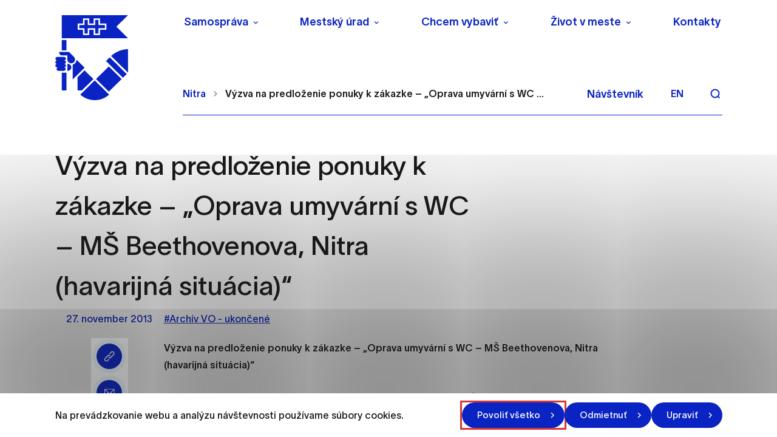

--- FILE ---
content_type: text/html; charset=UTF-8
request_url: https://nitra.sk/vyzva-na-predlozenie-ponuky-k-zakazke-oprava-umyvarni-s-wc-ms-beethovenova-nitra-havarijna-situacia/
body_size: 39045
content:

<!doctype html>
<html lang="sk">
    <head>
        <meta charset="UTF-8">
        <meta name="description" content="Mesto, ktoré žije a uchváti svojou atmosférou">
        <meta http-equiv="Content-Type" content="text/html; charset=UTF-8">
        <meta http-equiv="X-UA-Compatible" content="IE=edge">
        <meta name="viewport" content="width=device-width, initial-scale=1.0">

<link rel="apple-touch-icon" sizes="180x180" href="https://nitra.sk/wp-content/themes/iq-theme/dist/img/apple-touch-icon.png?v=2">
<link rel="icon" type="image/png" sizes="32x32" href="https://nitra.sk/wp-content/themes/iq-theme/dist/img/favicon-32x32.png?v=2">
<link rel="icon" type="image/png" sizes="16x16" href="https://nitra.sk/wp-content/themes/iq-theme/dist/img/favicon-16x16.png?v=2">
<meta name="msapplication-TileColor" content="#79be15">
<meta name="theme-color" content="#ffffff">


<meta name='robots' content='index, follow, max-image-preview:large, max-snippet:-1, max-video-preview:-1' />

	<!-- This site is optimized with the Yoast SEO plugin v19.13 - https://yoast.com/wordpress/plugins/seo/ -->
	<title>Výzva na predloženie ponuky k zákazke – „Oprava umyvární s WC – MŠ Beethovenova, Nitra (havarijná situácia)“ - Nitra</title>
	<link rel="canonical" href="https://nitra.sk/vyzva-na-predlozenie-ponuky-k-zakazke-oprava-umyvarni-s-wc-ms-beethovenova-nitra-havarijna-situacia/" />
	<meta property="og:locale" content="sk_SK" />
	<meta property="og:type" content="article" />
	<meta property="og:title" content="Výzva na predloženie ponuky k zákazke – „Oprava umyvární s WC – MŠ Beethovenova, Nitra (havarijná situácia)“ - Nitra" />
	<meta property="og:description" content="Výzva na predloženie ponuky k zákazke – „Oprava umyvární s WC – MŠ Beethovenova, Nitra (havarijná situácia)“" />
	<meta property="og:url" content="https://nitra.sk/vyzva-na-predlozenie-ponuky-k-zakazke-oprava-umyvarni-s-wc-ms-beethovenova-nitra-havarijna-situacia/" />
	<meta property="og:site_name" content="Nitra" />
	<meta property="article:published_time" content="2013-11-27T09:58:08+00:00" />
	<meta name="author" content="Archív" />
	<meta name="twitter:card" content="summary_large_image" />
	<meta name="twitter:label1" content="Written by" />
	<meta name="twitter:data1" content="Archív" />
	<meta name="twitter:label2" content="Est. reading time" />
	<meta name="twitter:data2" content="3 minúty" />
	<script type="application/ld+json" class="yoast-schema-graph">{"@context":"https://schema.org","@graph":[{"@type":"WebPage","@id":"https://nitra.sk/vyzva-na-predlozenie-ponuky-k-zakazke-oprava-umyvarni-s-wc-ms-beethovenova-nitra-havarijna-situacia/","url":"https://nitra.sk/vyzva-na-predlozenie-ponuky-k-zakazke-oprava-umyvarni-s-wc-ms-beethovenova-nitra-havarijna-situacia/","name":"Výzva na predloženie ponuky k zákazke – „Oprava umyvární s WC – MŠ Beethovenova, Nitra (havarijná situácia)“ - Nitra","isPartOf":{"@id":"https://nitra.sk/#website"},"datePublished":"2013-11-27T09:58:08+00:00","dateModified":"2013-11-27T09:58:08+00:00","author":{"@id":"https://nitra.sk/#/schema/person/f63fc29ee4af774743cfd5a811d69bac"},"inLanguage":"sk-SK","potentialAction":[{"@type":"ReadAction","target":["https://nitra.sk/vyzva-na-predlozenie-ponuky-k-zakazke-oprava-umyvarni-s-wc-ms-beethovenova-nitra-havarijna-situacia/"]}]},{"@type":"WebSite","@id":"https://nitra.sk/#website","url":"https://nitra.sk/","name":"Nitra","description":"Mesto, ktoré žije a uchváti svojou atmosférou","potentialAction":[{"@type":"SearchAction","target":{"@type":"EntryPoint","urlTemplate":"https://nitra.sk/?s={search_term_string}"},"query-input":"required name=search_term_string"}],"inLanguage":"sk-SK"},{"@type":"Person","@id":"https://nitra.sk/#/schema/person/f63fc29ee4af774743cfd5a811d69bac","name":"Archív","image":{"@type":"ImageObject","inLanguage":"sk-SK","@id":"https://nitra.sk/#/schema/person/image/","url":"https://secure.gravatar.com/avatar/d3b9cd8e5ea26a3d2f230ee3de5957a5?s=96&d=mm&r=g","contentUrl":"https://secure.gravatar.com/avatar/d3b9cd8e5ea26a3d2f230ee3de5957a5?s=96&d=mm&r=g","caption":"Archív"},"url":"#"}]}</script>
	<!-- / Yoast SEO plugin. -->


<link rel='dns-prefetch' href='//s.w.org' />
<script type="text/javascript">
window._wpemojiSettings = {"baseUrl":"https:\/\/s.w.org\/images\/core\/emoji\/14.0.0\/72x72\/","ext":".png","svgUrl":"https:\/\/s.w.org\/images\/core\/emoji\/14.0.0\/svg\/","svgExt":".svg","source":{"concatemoji":"https:\/\/nitra.sk\/wp-includes\/js\/wp-emoji-release.min.js?ver=6.0.11"}};
/*! This file is auto-generated */
!function(e,a,t){var n,r,o,i=a.createElement("canvas"),p=i.getContext&&i.getContext("2d");function s(e,t){var a=String.fromCharCode,e=(p.clearRect(0,0,i.width,i.height),p.fillText(a.apply(this,e),0,0),i.toDataURL());return p.clearRect(0,0,i.width,i.height),p.fillText(a.apply(this,t),0,0),e===i.toDataURL()}function c(e){var t=a.createElement("script");t.src=e,t.defer=t.type="text/javascript",a.getElementsByTagName("head")[0].appendChild(t)}for(o=Array("flag","emoji"),t.supports={everything:!0,everythingExceptFlag:!0},r=0;r<o.length;r++)t.supports[o[r]]=function(e){if(!p||!p.fillText)return!1;switch(p.textBaseline="top",p.font="600 32px Arial",e){case"flag":return s([127987,65039,8205,9895,65039],[127987,65039,8203,9895,65039])?!1:!s([55356,56826,55356,56819],[55356,56826,8203,55356,56819])&&!s([55356,57332,56128,56423,56128,56418,56128,56421,56128,56430,56128,56423,56128,56447],[55356,57332,8203,56128,56423,8203,56128,56418,8203,56128,56421,8203,56128,56430,8203,56128,56423,8203,56128,56447]);case"emoji":return!s([129777,127995,8205,129778,127999],[129777,127995,8203,129778,127999])}return!1}(o[r]),t.supports.everything=t.supports.everything&&t.supports[o[r]],"flag"!==o[r]&&(t.supports.everythingExceptFlag=t.supports.everythingExceptFlag&&t.supports[o[r]]);t.supports.everythingExceptFlag=t.supports.everythingExceptFlag&&!t.supports.flag,t.DOMReady=!1,t.readyCallback=function(){t.DOMReady=!0},t.supports.everything||(n=function(){t.readyCallback()},a.addEventListener?(a.addEventListener("DOMContentLoaded",n,!1),e.addEventListener("load",n,!1)):(e.attachEvent("onload",n),a.attachEvent("onreadystatechange",function(){"complete"===a.readyState&&t.readyCallback()})),(e=t.source||{}).concatemoji?c(e.concatemoji):e.wpemoji&&e.twemoji&&(c(e.twemoji),c(e.wpemoji)))}(window,document,window._wpemojiSettings);
</script>
<style type="text/css">
img.wp-smiley,
img.emoji {
	display: inline !important;
	border: none !important;
	box-shadow: none !important;
	height: 1em !important;
	width: 1em !important;
	margin: 0 0.07em !important;
	vertical-align: -0.1em !important;
	background: none !important;
	padding: 0 !important;
}
</style>
	<link rel='stylesheet' id='wp-block-library-css'  href='https://nitra.sk/wp-includes/css/dist/block-library/style.min.css?ver=6.0.11' type='text/css' media='all' />
<style id='global-styles-inline-css' type='text/css'>
body{--wp--preset--color--black: #000000;--wp--preset--color--cyan-bluish-gray: #abb8c3;--wp--preset--color--white: #ffffff;--wp--preset--color--pale-pink: #f78da7;--wp--preset--color--vivid-red: #cf2e2e;--wp--preset--color--luminous-vivid-orange: #ff6900;--wp--preset--color--luminous-vivid-amber: #fcb900;--wp--preset--color--light-green-cyan: #7bdcb5;--wp--preset--color--vivid-green-cyan: #00d084;--wp--preset--color--pale-cyan-blue: #8ed1fc;--wp--preset--color--vivid-cyan-blue: #0693e3;--wp--preset--color--vivid-purple: #9b51e0;--wp--preset--color--primary-base: #91201a;--wp--preset--color--gray-base: #f7f7f7;--wp--preset--color--white-base: #ffffff;--wp--preset--color--black-base: #191919;--wp--preset--color--blue-base: #49aedb;--wp--preset--color--font-semi: #c4c4c4;--wp--preset--color--border-light: #e6e6e6;--wp--preset--color--border-base: #cccccc;--wp--preset--color--success-base: #82c55b;--wp--preset--color--alert-base: #d53e3c;--wp--preset--color--disabled-dark: #6e7474;--wp--preset--color--disabled-base: #b6b6b6;--wp--preset--color--kb-palette-2: #ffffff;--wp--preset--color--kb-palette-1: #888888;--wp--preset--gradient--vivid-cyan-blue-to-vivid-purple: linear-gradient(135deg,rgba(6,147,227,1) 0%,rgb(155,81,224) 100%);--wp--preset--gradient--light-green-cyan-to-vivid-green-cyan: linear-gradient(135deg,rgb(122,220,180) 0%,rgb(0,208,130) 100%);--wp--preset--gradient--luminous-vivid-amber-to-luminous-vivid-orange: linear-gradient(135deg,rgba(252,185,0,1) 0%,rgba(255,105,0,1) 100%);--wp--preset--gradient--luminous-vivid-orange-to-vivid-red: linear-gradient(135deg,rgba(255,105,0,1) 0%,rgb(207,46,46) 100%);--wp--preset--gradient--very-light-gray-to-cyan-bluish-gray: linear-gradient(135deg,rgb(238,238,238) 0%,rgb(169,184,195) 100%);--wp--preset--gradient--cool-to-warm-spectrum: linear-gradient(135deg,rgb(74,234,220) 0%,rgb(151,120,209) 20%,rgb(207,42,186) 40%,rgb(238,44,130) 60%,rgb(251,105,98) 80%,rgb(254,248,76) 100%);--wp--preset--gradient--blush-light-purple: linear-gradient(135deg,rgb(255,206,236) 0%,rgb(152,150,240) 100%);--wp--preset--gradient--blush-bordeaux: linear-gradient(135deg,rgb(254,205,165) 0%,rgb(254,45,45) 50%,rgb(107,0,62) 100%);--wp--preset--gradient--luminous-dusk: linear-gradient(135deg,rgb(255,203,112) 0%,rgb(199,81,192) 50%,rgb(65,88,208) 100%);--wp--preset--gradient--pale-ocean: linear-gradient(135deg,rgb(255,245,203) 0%,rgb(182,227,212) 50%,rgb(51,167,181) 100%);--wp--preset--gradient--electric-grass: linear-gradient(135deg,rgb(202,248,128) 0%,rgb(113,206,126) 100%);--wp--preset--gradient--midnight: linear-gradient(135deg,rgb(2,3,129) 0%,rgb(40,116,252) 100%);--wp--preset--duotone--dark-grayscale: url('#wp-duotone-dark-grayscale');--wp--preset--duotone--grayscale: url('#wp-duotone-grayscale');--wp--preset--duotone--purple-yellow: url('#wp-duotone-purple-yellow');--wp--preset--duotone--blue-red: url('#wp-duotone-blue-red');--wp--preset--duotone--midnight: url('#wp-duotone-midnight');--wp--preset--duotone--magenta-yellow: url('#wp-duotone-magenta-yellow');--wp--preset--duotone--purple-green: url('#wp-duotone-purple-green');--wp--preset--duotone--blue-orange: url('#wp-duotone-blue-orange');--wp--preset--font-size--small: 13px;--wp--preset--font-size--medium: 20px;--wp--preset--font-size--large: 36px;--wp--preset--font-size--x-large: 42px;}.has-black-color{color: var(--wp--preset--color--black) !important;}.has-cyan-bluish-gray-color{color: var(--wp--preset--color--cyan-bluish-gray) !important;}.has-white-color{color: var(--wp--preset--color--white) !important;}.has-pale-pink-color{color: var(--wp--preset--color--pale-pink) !important;}.has-vivid-red-color{color: var(--wp--preset--color--vivid-red) !important;}.has-luminous-vivid-orange-color{color: var(--wp--preset--color--luminous-vivid-orange) !important;}.has-luminous-vivid-amber-color{color: var(--wp--preset--color--luminous-vivid-amber) !important;}.has-light-green-cyan-color{color: var(--wp--preset--color--light-green-cyan) !important;}.has-vivid-green-cyan-color{color: var(--wp--preset--color--vivid-green-cyan) !important;}.has-pale-cyan-blue-color{color: var(--wp--preset--color--pale-cyan-blue) !important;}.has-vivid-cyan-blue-color{color: var(--wp--preset--color--vivid-cyan-blue) !important;}.has-vivid-purple-color{color: var(--wp--preset--color--vivid-purple) !important;}.has-black-background-color{background-color: var(--wp--preset--color--black) !important;}.has-cyan-bluish-gray-background-color{background-color: var(--wp--preset--color--cyan-bluish-gray) !important;}.has-white-background-color{background-color: var(--wp--preset--color--white) !important;}.has-pale-pink-background-color{background-color: var(--wp--preset--color--pale-pink) !important;}.has-vivid-red-background-color{background-color: var(--wp--preset--color--vivid-red) !important;}.has-luminous-vivid-orange-background-color{background-color: var(--wp--preset--color--luminous-vivid-orange) !important;}.has-luminous-vivid-amber-background-color{background-color: var(--wp--preset--color--luminous-vivid-amber) !important;}.has-light-green-cyan-background-color{background-color: var(--wp--preset--color--light-green-cyan) !important;}.has-vivid-green-cyan-background-color{background-color: var(--wp--preset--color--vivid-green-cyan) !important;}.has-pale-cyan-blue-background-color{background-color: var(--wp--preset--color--pale-cyan-blue) !important;}.has-vivid-cyan-blue-background-color{background-color: var(--wp--preset--color--vivid-cyan-blue) !important;}.has-vivid-purple-background-color{background-color: var(--wp--preset--color--vivid-purple) !important;}.has-black-border-color{border-color: var(--wp--preset--color--black) !important;}.has-cyan-bluish-gray-border-color{border-color: var(--wp--preset--color--cyan-bluish-gray) !important;}.has-white-border-color{border-color: var(--wp--preset--color--white) !important;}.has-pale-pink-border-color{border-color: var(--wp--preset--color--pale-pink) !important;}.has-vivid-red-border-color{border-color: var(--wp--preset--color--vivid-red) !important;}.has-luminous-vivid-orange-border-color{border-color: var(--wp--preset--color--luminous-vivid-orange) !important;}.has-luminous-vivid-amber-border-color{border-color: var(--wp--preset--color--luminous-vivid-amber) !important;}.has-light-green-cyan-border-color{border-color: var(--wp--preset--color--light-green-cyan) !important;}.has-vivid-green-cyan-border-color{border-color: var(--wp--preset--color--vivid-green-cyan) !important;}.has-pale-cyan-blue-border-color{border-color: var(--wp--preset--color--pale-cyan-blue) !important;}.has-vivid-cyan-blue-border-color{border-color: var(--wp--preset--color--vivid-cyan-blue) !important;}.has-vivid-purple-border-color{border-color: var(--wp--preset--color--vivid-purple) !important;}.has-vivid-cyan-blue-to-vivid-purple-gradient-background{background: var(--wp--preset--gradient--vivid-cyan-blue-to-vivid-purple) !important;}.has-light-green-cyan-to-vivid-green-cyan-gradient-background{background: var(--wp--preset--gradient--light-green-cyan-to-vivid-green-cyan) !important;}.has-luminous-vivid-amber-to-luminous-vivid-orange-gradient-background{background: var(--wp--preset--gradient--luminous-vivid-amber-to-luminous-vivid-orange) !important;}.has-luminous-vivid-orange-to-vivid-red-gradient-background{background: var(--wp--preset--gradient--luminous-vivid-orange-to-vivid-red) !important;}.has-very-light-gray-to-cyan-bluish-gray-gradient-background{background: var(--wp--preset--gradient--very-light-gray-to-cyan-bluish-gray) !important;}.has-cool-to-warm-spectrum-gradient-background{background: var(--wp--preset--gradient--cool-to-warm-spectrum) !important;}.has-blush-light-purple-gradient-background{background: var(--wp--preset--gradient--blush-light-purple) !important;}.has-blush-bordeaux-gradient-background{background: var(--wp--preset--gradient--blush-bordeaux) !important;}.has-luminous-dusk-gradient-background{background: var(--wp--preset--gradient--luminous-dusk) !important;}.has-pale-ocean-gradient-background{background: var(--wp--preset--gradient--pale-ocean) !important;}.has-electric-grass-gradient-background{background: var(--wp--preset--gradient--electric-grass) !important;}.has-midnight-gradient-background{background: var(--wp--preset--gradient--midnight) !important;}.has-small-font-size{font-size: var(--wp--preset--font-size--small) !important;}.has-medium-font-size{font-size: var(--wp--preset--font-size--medium) !important;}.has-large-font-size{font-size: var(--wp--preset--font-size--large) !important;}.has-x-large-font-size{font-size: var(--wp--preset--font-size--x-large) !important;}
</style>
<link rel='stylesheet' id='theme_css-css'  href='https://nitra.sk/wp-content/themes/iq-theme/dist/css/client.css?ver=d0fdbd86eb0e07d3a72c1437422d6f28' type='text/css' media='all' />
<style id="kadence_blocks_palette_css">:root .has-kb-palette-2-color{color:#ffffff}:root .has-kb-palette-2-background-color{background-color:#ffffff}:root .has-kb-palette-1-color{color:#888888}:root .has-kb-palette-1-background-color{background-color:#888888}</style><script type='text/javascript' src='https://nitra.sk/wp-content/plugins/stop-user-enumeration/frontend/js/frontend.js?ver=1.4.4' id='stop-user-enumeration-js'></script>
<script type='text/javascript' src='https://nitra.sk/wp-includes/js/jquery/jquery.min.js?ver=3.6.0' id='jquery-core-js'></script>
<script type='text/javascript' src='https://nitra.sk/wp-includes/js/jquery/jquery-migrate.min.js?ver=3.3.2' id='jquery-migrate-js'></script>
<link rel="https://api.w.org/" href="https://nitra.sk/wp-json/" /><link rel="alternate" type="application/json" href="https://nitra.sk/wp-json/wp/v2/posts/21036" /><link rel="EditURI" type="application/rsd+xml" title="RSD" href="https://nitra.sk/xmlrpc.php?rsd" />
<link rel="wlwmanifest" type="application/wlwmanifest+xml" href="https://nitra.sk/wp-includes/wlwmanifest.xml" /> 
<meta name="generator" content="WordPress 6.0.11" />
<link rel='shortlink' href='https://nitra.sk/?p=21036' />
<link rel="alternate" type="application/json+oembed" href="https://nitra.sk/wp-json/oembed/1.0/embed?url=https%3A%2F%2Fnitra.sk%2Fvyzva-na-predlozenie-ponuky-k-zakazke-oprava-umyvarni-s-wc-ms-beethovenova-nitra-havarijna-situacia%2F" />
<link rel="alternate" type="text/xml+oembed" href="https://nitra.sk/wp-json/oembed/1.0/embed?url=https%3A%2F%2Fnitra.sk%2Fvyzva-na-predlozenie-ponuky-k-zakazke-oprava-umyvarni-s-wc-ms-beethovenova-nitra-havarijna-situacia%2F&#038;format=xml" />
<link rel="icon" href="https://nitra.sk/wp-content/uploads/2021/12/cropped-logo-32x32.png" sizes="32x32" />
<link rel="icon" href="https://nitra.sk/wp-content/uploads/2021/12/cropped-logo-192x192.png" sizes="192x192" />
<link rel="apple-touch-icon" href="https://nitra.sk/wp-content/uploads/2021/12/cropped-logo-180x180.png" />
<meta name="msapplication-TileImage" content="https://nitra.sk/wp-content/uploads/2021/12/cropped-logo-270x270.png" />
		<style type="text/css" id="wp-custom-css">
			ol>li:not([class])::marker, ol>li[class=""]::marker, ul>li:not([class])::marker, ul>li[class=""]::marker{
	font-size:0.9rem
}
ol>li:not([class]), ol>li[class=""], ul>li:not([class]), ul>li[class=""]{
	margin-bottom: 1rem
}
.file__download svg{
	height: 0.9em;
}		</style>
		
        <script>
            window.pageDependencies = [];
        </script>

        <!-- Global site tag (gtag.js) - Google Analytics -->
        <script async src="https://www.googletagmanager.com/gtag/js?id=G-4L3RN5F6Q1"></script>
        <script>
            window.dataLayer = window.dataLayer || [];
            function gtag() {
                dataLayer.push(arguments);
            }
            gtag('consent', 'default', {
                ad_storage: 'denied',
                analytics_storage: 'denied',
                personalization_storage: 'denied',
            });

            gtag('js', new Date());
            gtag('config', 'G-4L3RN5F6Q1');
        </script>

    </head>
    <body class="page page--default" tabindex="0">
        <div class="skiplink">
            <a href="#maincontent" class="skiplink__link">Preskočiť na hlavný obsah</a>
        </div>

<header class="header header--default" role="banner">

	<div class="header__container  header--desktop">
		<div class="header__logo-wrapper">
			<a href="https://nitra.sk/" class="header__logo" aria-label="NITRA logo">                   
				<div class="header__logo" style="background-image: url(
						https\:\/\/nitra\.sk\/wp-content\/themes\/iq-theme\/dist/img/logo.svg
				);"></div>
			</a>
		</div>
		<div class="header__wrapper">
			<div class="header__menu-wrapper">
				<div class="header__menu-top"><nav class="navigation-menu" role="navigation" aria-label="Hlavné menu">
    <div class="navigation-menu__gradient top"></div>
    <div class="navigation-menu__mobile-top">
        <button class="navigation-menu__close" title="Zatvoriť" aria-label="Zatvoriť">
                <div class="navigation-menu__close-bar"></div>
                <div class="navigation-menu__close-bar"></div>
        </button>
    </div>
    <ul class="navigation-menu__container">
            <li class="navigation-menu__elem">
                    <button class="navigation-menu__title has-submenu" aria-haspopup="true">Samospráva</button>
                    <div class="navigation-submenu">
                        <div class="navigation-submenu__wrapper">
                            <div class="navigation-submenu__container">
                                <div class="navigation-submenu__filler"></div>
                                <ul class="navigation-submenu__menu">
                                        <li class="navigation-submenu__elem">
                                                <button class="navigation-submenu__link has-sub-submenu" aria-haspopup="true">
                                                    Vedenie
                                                </button>
                                                <ul class="navigation-sub-submenu">
                                                        <li class="navigation-sub-submenu__elem">
                                                            <a href="https://nitra.sk/primator/" class="navigation-sub-submenu__link">
                                                                Primátor
                                                            </a>
                                                        </li>
                                                        <li class="navigation-sub-submenu__elem">
                                                            <a href="https://nitra.sk/viceprimator/" class="navigation-sub-submenu__link">
                                                                Zástupcovia primátora
                                                            </a>
                                                        </li>
                                                </ul>
                                        </li>
                                        <li class="navigation-submenu__elem">
                                                <a href="https://nitra.sk/hlavny-kontrolor/" class="navigation-submenu__link">Hlavný kontrolór</a>
                                        </li>
                                        <li class="navigation-submenu__elem">
                                                <a href="https://nitra.sk/mestske-zastupitelstvo/" class="navigation-submenu__link">Mestské zastupiteľstvo</a>
                                        </li>
                                        <li class="navigation-submenu__elem">
                                                <a href="https://nitra.sk/mestska-rada/" class="navigation-submenu__link">Mestská rada</a>
                                        </li>
                                        <li class="navigation-submenu__elem">
                                                <button class="navigation-submenu__link has-sub-submenu" aria-haspopup="true">
                                                    Komisie Mestského zastupiteľstva
                                                </button>
                                                <ul class="navigation-sub-submenu">
                                                        <li class="navigation-sub-submenu__elem">
                                                            <a href="https://nitra.sk/komisie-mestskeho-zastupitelstva/komisia-mestskeho-zastupitelstva-v-nitre-pre-financovanie-spravu-majetku-a-podnikatelsku-cinnost/" class="navigation-sub-submenu__link">
                                                                Komisia pre financovanie, správu majetku a podnikateľskú činnosť
                                                            </a>
                                                        </li>
                                                        <li class="navigation-sub-submenu__elem">
                                                            <a href="https://nitra.sk/komisie-mestskeho-zastupitelstva/komisia-mestskeho-zastupitelstva-v-nitre-pre-mestsku-mobilitu/" class="navigation-sub-submenu__link">
                                                                Komisia pre mestskú mobilitu
                                                            </a>
                                                        </li>
                                                        <li class="navigation-sub-submenu__elem">
                                                            <a href="https://nitra.sk/komisie-mestskeho-zastupitelstva/komisia-mestskeho-zastupitelstva-v-nitre-pre-uzemne-planovanie-architekturu-verejny-priestor-a-investicnu-cinnost/" class="navigation-sub-submenu__link">
                                                                Komisia pre územné plánovanie, architektúru, verejný priestor a investičnú činnosť
                                                            </a>
                                                        </li>
                                                        <li class="navigation-sub-submenu__elem">
                                                            <a href="https://nitra.sk/komisie-mestskeho-zastupitelstva/komisia-pre-socialne-veci-a-bytove-otazky/" class="navigation-sub-submenu__link">
                                                                Komisia pre sociálne veci a bytové otázky
                                                            </a>
                                                        </li>
                                                        <li class="navigation-sub-submenu__elem">
                                                            <a href="https://nitra.sk/komisie-mestskeho-zastupitelstva/komisia-pre-kulturu-kreativny-priemysel-a-cestovny-ruch/" class="navigation-sub-submenu__link">
                                                                Komisia pre kultúru, kreatívny priemysel a cestovný ruch
                                                            </a>
                                                        </li>
                                                        <li class="navigation-sub-submenu__elem">
                                                            <a href="https://nitra.sk/komisie-mestskeho-zastupitelstva/komisia-mestskeho-zastupitelstva-v-nitre-pre-skolstvo-mladez-a-vzdelavanie/" class="navigation-sub-submenu__link">
                                                                Komisia pre školstvo, mládež a vzdelávanie
                                                            </a>
                                                        </li>
                                                        <li class="navigation-sub-submenu__elem">
                                                            <a href="https://nitra.sk/komisie-mestskeho-zastupitelstva/komisia-mestskeho-zastupitelstva-v-nitre-pre-sport/" class="navigation-sub-submenu__link">
                                                                Komisia pre šport
                                                            </a>
                                                        </li>
                                                        <li class="navigation-sub-submenu__elem">
                                                            <a href="https://nitra.sk/komisie-mestskeho-zastupitelstva/komisia-pre-zivotne-prostredie-verejny-poriadok-a-komunalne-cinnosti/" class="navigation-sub-submenu__link">
                                                                Komisia pre životné prostredie, verejný poriadok a komunálne činnosti
                                                            </a>
                                                        </li>
                                                        <li class="navigation-sub-submenu__elem">
                                                            <a href="https://nitra.sk/komisie-mestskeho-zastupitelstva/komisia-na-ochranu-verejneho-zaujmu-pri-vykone-funkcii-verejnych-funkcionarov/" class="navigation-sub-submenu__link">
                                                                Komisia na ochranu verejného záujmu pri výkone funkcií verejných funkcionárov
                                                            </a>
                                                        </li>
                                                        <li class="navigation-sub-submenu__elem">
                                                            <a href="https://nitra.sk/komisie-mestskeho-zastupitelstva/komisia-na-presetrenie-staznosti-proti-cinnosti-poslanca-mestskeho-zastupitelstva-primatora-mesta-a-hlavneho-kontrolora/" class="navigation-sub-submenu__link">
                                                                Komisia na prešetrenie sťažnosti proti činnosti poslanca mestského zastupiteľstva, primátora mesta a hlavného kontrolóra
                                                            </a>
                                                        </li>
                                                </ul>
                                        </li>
                                        <li class="navigation-submenu__elem">
                                                <button class="navigation-submenu__link has-sub-submenu" aria-haspopup="true">
                                                    Výbory mestských častí
                                                </button>
                                                <ul class="navigation-sub-submenu">
                                                        <li class="navigation-sub-submenu__elem">
                                                            <a href="https://nitra.sk/vybory-mestskych-casti/vmc-1/" class="navigation-sub-submenu__link">
                                                                VMČ č. 1 – Dolné Krškany, Horné Krškany
                                                            </a>
                                                        </li>
                                                        <li class="navigation-sub-submenu__elem">
                                                            <a href="https://nitra.sk/vybory-mestskych-casti/vmc-2/" class="navigation-sub-submenu__link">
                                                                VMČ č. 2 – Staré mesto
                                                            </a>
                                                        </li>
                                                        <li class="navigation-sub-submenu__elem">
                                                            <a href="https://nitra.sk/vybory-mestskych-casti/vmc-3/" class="navigation-sub-submenu__link">
                                                                VMČ č. 3 – Čermáň
                                                            </a>
                                                        </li>
                                                        <li class="navigation-sub-submenu__elem">
                                                            <a href="https://nitra.sk/vybory-mestskych-casti/vmc-4/" class="navigation-sub-submenu__link">
                                                                VMČ č. 4 – Klokočina
                                                            </a>
                                                        </li>
                                                        <li class="navigation-sub-submenu__elem">
                                                            <a href="https://nitra.sk/vybory-mestskych-casti/vmc-5/" class="navigation-sub-submenu__link">
                                                                VMČ č. 5 – Diely, Kynek, Mlynárce, Párovské Háje
                                                            </a>
                                                        </li>
                                                        <li class="navigation-sub-submenu__elem">
                                                            <a href="https://nitra.sk/vybory-mestskych-casti/vmc-6/" class="navigation-sub-submenu__link">
                                                                VMČ č. 6 – Dražovce, Zobor
                                                            </a>
                                                        </li>
                                                        <li class="navigation-sub-submenu__elem">
                                                            <a href="https://nitra.sk/vybory-mestskych-casti/vmc-7/" class="navigation-sub-submenu__link">
                                                                VMČ č. 7 – Chrenová, Janíkovce
                                                            </a>
                                                        </li>
                                                        <li class="navigation-sub-submenu__elem">
                                                            <a href="https://mapy-nitra.maps.arcgis.com/apps/webappviewer/index.html?id=c0baacfa5b854aaa8b982be4cf8ecd34" class="navigation-sub-submenu__link">
                                                                Mapová aplikácia hraníc Výborov mestských častí
                                                            </a>
                                                        </li>
                                                </ul>
                                        </li>
                                        <li class="navigation-submenu__elem">
                                                <a href="https://nitra.sk/kalendar-zasadnuti-organov-mesta/" class="navigation-submenu__link">Kalendár zasadnutí orgánov mesta</a>
                                        </li>
                                        <li class="navigation-submenu__elem">
                                                <button class="navigation-submenu__link has-sub-submenu" aria-haspopup="true">
                                                    Základné dokumenty
                                                </button>
                                                <ul class="navigation-sub-submenu">
                                                        <li class="navigation-sub-submenu__elem">
                                                            <a href="https://nitra.sk/wp-content/uploads/2025/06/Statut-Mesta-Nitry.pdf" class="navigation-sub-submenu__link">
                                                                Štatút mesta Nitry
                                                            </a>
                                                        </li>
                                                        <li class="navigation-sub-submenu__elem">
                                                            <a href="https://nitra.sk/eticky-kodex-zamestnancov-mestskeho-uradu-v-nitre/" class="navigation-sub-submenu__link">
                                                                Etický kódex zamestnancov Mestského úradu v Nitre
                                                            </a>
                                                        </li>
                                                        <li class="navigation-sub-submenu__elem">
                                                            <a href="https://nitra.sk/mestske-symboly/" class="navigation-sub-submenu__link">
                                                                Mestské symboly a logo mesta
                                                            </a>
                                                        </li>
                                                        <li class="navigation-sub-submenu__elem">
                                                            <a href="https://nitra.sk/zakony-a-predpisy-podla-ktorych-sa-mesto-riadi/" class="navigation-sub-submenu__link">
                                                                Zákony a predpisy podľa ktorých sa mesto riadi
                                                            </a>
                                                        </li>
                                                        <li class="navigation-sub-submenu__elem">
                                                            <a href="https://nitra.sk/zasady-hospodarenia-a-nakladania-s-majetkom-mesta-nitry/" class="navigation-sub-submenu__link">
                                                                Zásady hospodárenia a nakladania s majetkom Mesta Nitry
                                                            </a>
                                                        </li>
                                                        <li class="navigation-sub-submenu__elem">
                                                            <a href="https://nitra.sk/rozpocet-zaverecny-ucet-a-rozpoctove-pravidla/" class="navigation-sub-submenu__link">
                                                                Rozpočet, záverečný účet a rozpočtové pravidlá
                                                            </a>
                                                        </li>
                                                        <li class="navigation-sub-submenu__elem">
                                                            <a href="https://nitra.sk/vyrocne-spravy-mesta-nitry/" class="navigation-sub-submenu__link">
                                                                Výročné správy Mesta Nitry
                                                            </a>
                                                        </li>
                                                        <li class="navigation-sub-submenu__elem">
                                                            <a href="https://nitra.sk/vzn/" class="navigation-sub-submenu__link">
                                                                Všeobecne záväzné nariadenia (VZN)
                                                            </a>
                                                        </li>
                                                        <li class="navigation-sub-submenu__elem">
                                                            <a href="https://nitra.sk/cennik-mesta-nitry/" class="navigation-sub-submenu__link">
                                                                Cenník mesta Nitry
                                                            </a>
                                                        </li>
                                                        <li class="navigation-sub-submenu__elem">
                                                            <a href="https://nitra.sk/obieu-5-pilierov-pre-lepsiu-buducnost/" class="navigation-sub-submenu__link">
                                                                OBIEU – 5 pilierov pre lepšiu budúcnosť
                                                            </a>
                                                        </li>
                                                </ul>
                                        </li>
                                        <li class="navigation-submenu__elem">
                                                <button class="navigation-submenu__link has-sub-submenu" aria-haspopup="true">
                                                    Mestské organizácie, orgány a rady
                                                </button>
                                                <ul class="navigation-sub-submenu">
                                                        <li class="navigation-sub-submenu__elem">
                                                            <a href="https://nitra.sk/mestske-organizacie/mestska-policia/" class="navigation-sub-submenu__link">
                                                                Mestská polícia
                                                            </a>
                                                        </li>
                                                        <li class="navigation-sub-submenu__elem">
                                                            <a href="https://nitra.sk/mestske-organizacie/sluzbyt-nitra-s-r-o/" class="navigation-sub-submenu__link">
                                                                Službyt Nitra, s.r.o.
                                                            </a>
                                                        </li>
                                                        <li class="navigation-sub-submenu__elem">
                                                            <a href="https://nitra.sk/mestske-organizacie/nitrianska-investicna-s-r-o/" class="navigation-sub-submenu__link">
                                                                Nitrianska investičná, s.r.o.
                                                            </a>
                                                        </li>
                                                        <li class="navigation-sub-submenu__elem">
                                                            <a href="https://nitra.sk/mestske-organizacie/nitrianska-teplarenska-spolocnost-a-s/" class="navigation-sub-submenu__link">
                                                                Nitrianska teplárenská spoločnosť, a.s.
                                                            </a>
                                                        </li>
                                                        <li class="navigation-sub-submenu__elem">
                                                            <a href="https://nitra.sk/mestske-organizacie/sprava-zariadeni-socialnych-sluzieb/" class="navigation-sub-submenu__link">
                                                                Správa zariadení sociálnych služieb
                                                            </a>
                                                        </li>
                                                        <li class="navigation-sub-submenu__elem">
                                                            <a href="https://nitra.sk/mestske-organizacie/nitrianska-organizacia-cestovneho-ruchu/" class="navigation-sub-submenu__link">
                                                                Nitrianska organizácia cestovného ruchu
                                                            </a>
                                                        </li>
                                                        <li class="navigation-sub-submenu__elem">
                                                            <a href="https://nitra.sk/mestske-organizacie/zapadoslovenska-vodarenska-spolocnost-a-s/" class="navigation-sub-submenu__link">
                                                                Západoslovenská vodárenská spoločnosť, a.s.
                                                            </a>
                                                        </li>
                                                        <li class="navigation-sub-submenu__elem">
                                                            <a href="https://nitra.sk/mestske-organizacie/nitrianske-komunalne-sluzby-s-r-o/" class="navigation-sub-submenu__link">
                                                                Nitrianske komunálne služby, s.r.o.
                                                            </a>
                                                        </li>
                                                        <li class="navigation-sub-submenu__elem">
                                                            <a href="https://nitra.sk/so-pre-irop-2/" class="navigation-sub-submenu__link">
                                                                Sprostredkovateľský orgán pre IROP (eurofondy)
                                                            </a>
                                                        </li>
                                                        <li class="navigation-sub-submenu__elem">
                                                            <a href="https://nitra.sk/mestske-organizacie/udrzatelny-mestsky-rozvoj/" class="navigation-sub-submenu__link">
                                                                Udržateľný mestský rozvoj
                                                            </a>
                                                        </li>
                                                        <li class="navigation-sub-submenu__elem">
                                                            <a href="https://nitra.sk/mestske-organizacie/nitrianska-komunitna-nadacia/" class="navigation-sub-submenu__link">
                                                                Nitrianska komunitná nadácia
                                                            </a>
                                                        </li>
                                                        <li class="navigation-sub-submenu__elem">
                                                            <a href="https://nitra.sk/mestske-organizacie/nitrianske-centrum-dobrovolnicvta/" class="navigation-sub-submenu__link">
                                                                Nitrianske centrum dobrovoľnícvta
                                                            </a>
                                                        </li>
                                                </ul>
                                        </li>
                                </ul>
                                <div class="navigation-submenu__close-wrapper">
                                    <button class="navigation-submenu__close" title="Zatvoriť" aria-label="Zatvoriť">
                                        <svg xmlns="http://www.w3.org/2000/svg" viewBox="0 0 18 18" fill="none"><path d="M1 1l16 16M1 17L17 1" stroke="#0A23C3" stroke-width="2"/></svg>
                                    </button>
                                </div>
                            </div>
                        </div>
                    </div>
            </li>
            <li class="navigation-menu__elem">
                    <button class="navigation-menu__title has-submenu" aria-haspopup="true">Mestský úrad</button>
                    <div class="navigation-submenu">
                        <div class="navigation-submenu__wrapper">
                            <div class="navigation-submenu__container">
                                <div class="navigation-submenu__filler"></div>
                                <ul class="navigation-submenu__menu">
                                        <li class="navigation-submenu__elem">
                                                <a href="https://nitra.sk/kontaktne-informacie/" class="navigation-submenu__link">Kontaktné informácie</a>
                                        </li>
                                        <li class="navigation-submenu__elem">
                                                <a href="https://nitra.sk/organizacna-struktura/" class="navigation-submenu__link">Organizačná štruktúra</a>
                                        </li>
                                        <li class="navigation-submenu__elem">
                                                <a href="https://nitra.sk/uradna-tabula/" class="navigation-submenu__link">Úradná tabuľa</a>
                                        </li>
                                        <li class="navigation-submenu__elem">
                                                <button class="navigation-submenu__link has-sub-submenu" aria-haspopup="true">
                                                    Zverejňovanie
                                                </button>
                                                <ul class="navigation-sub-submenu">
                                                        <li class="navigation-sub-submenu__elem">
                                                            <a href="https://nitra.sk/verejne-obstaravanie/" class="navigation-sub-submenu__link">
                                                                Verejné obstarávanie
                                                            </a>
                                                        </li>
                                                        <li class="navigation-sub-submenu__elem">
                                                            <a href="https://nitra.sk/zmluvy/" class="navigation-sub-submenu__link">
                                                                Zmluvy
                                                            </a>
                                                        </li>
                                                        <li class="navigation-sub-submenu__elem">
                                                            <a href="https://nitra.sk/objednavky/" class="navigation-sub-submenu__link">
                                                                Objednávky
                                                            </a>
                                                        </li>
                                                        <li class="navigation-sub-submenu__elem">
                                                            <a href="https://nitra.sk/faktury/" class="navigation-sub-submenu__link">
                                                                Faktúry
                                                            </a>
                                                        </li>
                                                        <li class="navigation-sub-submenu__elem">
                                                            <a href="https://nitra.sk/obchodne-verejne-sutaze/" class="navigation-sub-submenu__link">
                                                                Obchodné verejné súťaže
                                                            </a>
                                                        </li>
                                                        <li class="navigation-sub-submenu__elem">
                                                            <a href="https://nitra.sk/peticie/" class="navigation-sub-submenu__link">
                                                                Petície
                                                            </a>
                                                        </li>
                                                        <li class="navigation-sub-submenu__elem">
                                                            <a href="https://nitra.sk/infoziadosti/" class="navigation-sub-submenu__link">
                                                                Infožiadosti
                                                            </a>
                                                        </li>
                                                        <li class="navigation-sub-submenu__elem">
                                                            <a href="https://nitra.sk/majetkove-priznania/" class="navigation-sub-submenu__link">
                                                                Majetkové priznania
                                                            </a>
                                                        </li>
                                                        <li class="navigation-sub-submenu__elem">
                                                            <a href="https://nitra.sk/poradovniky-ziadatelov-o-najomne-byty/" class="navigation-sub-submenu__link">
                                                                Poradovníky žiadateľov o nájomné byty
                                                            </a>
                                                        </li>
                                                        <li class="navigation-sub-submenu__elem">
                                                            <a href="https://nitra.sk/nakladanie-s-majetkom/" class="navigation-sub-submenu__link">
                                                                Nakladanie s majetkom
                                                            </a>
                                                        </li>
                                                </ul>
                                        </li>
                                        <li class="navigation-submenu__elem">
                                                <button class="navigation-submenu__link has-sub-submenu" aria-haspopup="true">
                                                    Základné dokumenty
                                                </button>
                                                <ul class="navigation-sub-submenu">
                                                        <li class="navigation-sub-submenu__elem">
                                                            <a href="https://nitra.sk/rozpocet-zaverecny-ucet-a-rozpoctove-pravidla/" class="navigation-sub-submenu__link">
                                                                Rozpočet, záverečný účet a rozpočtové pravidlá
                                                            </a>
                                                        </li>
                                                        <li class="navigation-sub-submenu__elem">
                                                            <a href="https://nitra.sk/vyrocne-spravy-mesta-nitry/" class="navigation-sub-submenu__link">
                                                                Výročné správy Mesta Nitry
                                                            </a>
                                                        </li>
                                                        <li class="navigation-sub-submenu__elem">
                                                            <a href="https://nitra.sk/zasady-hospodarenia-a-nakladania-s-majetkom-mesta-nitry/" class="navigation-sub-submenu__link">
                                                                Zásady hospodárenia a nakladania s majetkom Mesta Nitry
                                                            </a>
                                                        </li>
                                                        <li class="navigation-sub-submenu__elem">
                                                            <a href="https://nitra.sk/cennik-mesta-nitry/" class="navigation-sub-submenu__link">
                                                                Cenník mesta Nitry
                                                            </a>
                                                        </li>
                                                        <li class="navigation-sub-submenu__elem">
                                                            <a href="https://nitra.sk/vzn/" class="navigation-sub-submenu__link">
                                                                Všeobecne záväzné nariadenia (VZN)
                                                            </a>
                                                        </li>
                                                </ul>
                                        </li>
                                        <li class="navigation-submenu__elem">
                                                <button class="navigation-submenu__link has-sub-submenu" aria-haspopup="true">
                                                    Strategické dokumenty
                                                </button>
                                                <ul class="navigation-sub-submenu">
                                                        <li class="navigation-sub-submenu__elem">
                                                            <a href="https://nitra.sk/program-hospodarskeho-a-socialneho-rozvoja-mesta-nitry/" class="navigation-sub-submenu__link">
                                                                Program hospodárskeho rozvoja a sociálneho rozvoja mesta Nitry
                                                            </a>
                                                        </li>
                                                        <li class="navigation-sub-submenu__elem">
                                                            <a href="https://nitra.sk/uzemny-plan/" class="navigation-sub-submenu__link">
                                                                Uzemný plán
                                                            </a>
                                                        </li>
                                                        <li class="navigation-sub-submenu__elem">
                                                            <a href="https://nitra.sk/generalny-plan-zelene-pre-mesto-nitra/" class="navigation-sub-submenu__link">
                                                                Generálny plán zelene pre mesto Nitra
                                                            </a>
                                                        </li>
                                                        <li class="navigation-sub-submenu__elem">
                                                            <a href="https://nitra.sk/manual-tvorby-verejnych-priestranstiev-pre-mesto-nitra/" class="navigation-sub-submenu__link">
                                                                Manuál tvorby verejných priestranstiev pre mesto Nitra
                                                            </a>
                                                        </li>
                                                        <li class="navigation-sub-submenu__elem">
                                                            <a href="https://nitra.sk/strategia-adaptacnych-opatreni-na-zmenu-klimy-pre-mesto-nitra/" class="navigation-sub-submenu__link">
                                                                Stratégia adaptačných opatrení na zmenu klímy pre mesto Nitra
                                                            </a>
                                                        </li>
                                                        <li class="navigation-sub-submenu__elem">
                                                            <a href="https://nitra.sk/nizkouhlikova-strategia-pre-mesto-nitra/" class="navigation-sub-submenu__link">
                                                                Nízkouhlíková stratégia pre mesto Nitra
                                                            </a>
                                                        </li>
                                                        <li class="navigation-sub-submenu__elem">
                                                            <a href="https://nitra.sk/audit-pre-sustavu-verejneho-osvetlenia/" class="navigation-sub-submenu__link">
                                                                Audit pre sústavu verejného osvetlenia
                                                            </a>
                                                        </li>
                                                        <li class="navigation-sub-submenu__elem">
                                                            <a href="https://nitra.sk/plan-udrzatelnej-mobility-pum/" class="navigation-sub-submenu__link">
                                                                Plán udržateľnej mobility (PUM)
                                                            </a>
                                                        </li>
                                                        <li class="navigation-sub-submenu__elem">
                                                            <a href="https://nitra.sk/nk31-strategia-rozvoja-kultury-a-kreativneho-priemyslu-2021-2031/" class="navigation-sub-submenu__link">
                                                                NK31 – Stratégia rozvoja kultúry a kreatívneho priemyslu 2021 – 2031
                                                            </a>
                                                        </li>
                                                        <li class="navigation-sub-submenu__elem">
                                                            <a href="https://nitra.sk/strategia-rozvoja-cestovneho-ruchu-v-meste-nitra-na-roky-2021-2031/" class="navigation-sub-submenu__link">
                                                                Stratégia rozvoja cestovného ruchu v meste Nitra na roky 2021 – 2031
                                                            </a>
                                                        </li>
                                                        <li class="navigation-sub-submenu__elem">
                                                            <a href="https://nitra.sk/strategia-pristupnosti-mesta-nitry-pre-vsetkych/" class="navigation-sub-submenu__link">
                                                                Stratégia prístupnosti mesta Nitry pre všetkých
                                                            </a>
                                                        </li>
                                                        <li class="navigation-sub-submenu__elem">
                                                            <a href="https://nitra.sk/komunitny-plan-socialnych-sluzieb-mesta-nitry/" class="navigation-sub-submenu__link">
                                                                Komunitný plán sociálnych služieb mesta Nitry
                                                            </a>
                                                        </li>
                                                        <li class="navigation-sub-submenu__elem">
                                                            <a href="https://nitra.sk/strategia-riesenia-rizikoveho-spravania/" class="navigation-sub-submenu__link">
                                                                Stratégia riešenia rizikového správania
                                                            </a>
                                                        </li>
                                                        <li class="navigation-sub-submenu__elem">
                                                            <a href="https://nitra.sk/koncepcia-riesenia-problematiky-ludi-bez-domova-na-uzemi-mesta-nitry-na-roky-2019-2022/" class="navigation-sub-submenu__link">
                                                                Koncepcia riešenia problematiky ľudí bez domova na území mesta Nitry na roky 2019 – 2022
                                                            </a>
                                                        </li>
                                                        <li class="navigation-sub-submenu__elem">
                                                            <a href="https://nitra.sk/strategia-integracie-cudzincov-vratane-utecencov-a-odidencov-v-meste-nitra-s-vyhladom-do-roku-2035/" class="navigation-sub-submenu__link">
                                                                Stratégia integrácie cudzincov (vrátane utečencov a odídencov) v meste Nitra s výhľadom do roku 2035
                                                            </a>
                                                        </li>
                                                        <li class="navigation-sub-submenu__elem">
                                                            <a href="https://nitra.sk/situacna-analyza-migracie-a-moznosti-integracie-cudzincov-v-meste-nitra/" class="navigation-sub-submenu__link">
                                                                Situačná analýza migrácie a možností integrácie cudzincov v meste Nitra
                                                            </a>
                                                        </li>
                                                        <li class="navigation-sub-submenu__elem">
                                                            <a href="https://nitra.sk/program-aktivneho-starnutia-v-nitre-na-roky-2023-2030/" class="navigation-sub-submenu__link">
                                                                Program aktívneho starnutia v Nitre na roky 2023 -2030
                                                            </a>
                                                        </li>
                                                        <li class="navigation-sub-submenu__elem">
                                                            <a href="https://nitra.sk/program-rozvoja-byvania-mesta-nitra-do-roku-2030/" class="navigation-sub-submenu__link">
                                                                Program rozvoja bývania mesta Nitra do roku 2030
                                                            </a>
                                                        </li>
                                                        <li class="navigation-sub-submenu__elem">
                                                            <a href="https://nitra.sk/obieu-5-pilierov-pre-lepsiu-buducnost/" class="navigation-sub-submenu__link">
                                                                OBIEU – 5 pilierov pre lepšiu budúcnosť
                                                            </a>
                                                        </li>
                                                </ul>
                                        </li>
                                        <li class="navigation-submenu__elem">
                                                <a href="https://klient.nitra.sk/Default.aspx?NavigationState=1100%3A0%3A" class="navigation-submenu__link">Otvorené dáta</a>
                                        </li>
                                        <li class="navigation-submenu__elem">
                                                <a href="https://nitra.sk/projekty/" class="navigation-submenu__link">Projekty</a>
                                        </li>
                                        <li class="navigation-submenu__elem">
                                                <a href="https://nitra.sk/dotacie/" class="navigation-submenu__link">Dotácie</a>
                                        </li>
                                        <li class="navigation-submenu__elem">
                                                <a href="https://nitra.sk/kvalitny-urad/" class="navigation-submenu__link">Kvalitný úrad</a>
                                        </li>
                                        <li class="navigation-submenu__elem">
                                                <a href="https://nitra.sk/tlaciva-a-formulare/" class="navigation-submenu__link">Tlačivá a formuláre</a>
                                        </li>
                                        <li class="navigation-submenu__elem">
                                                <a href="https://nitra.sk/elektronicke-sluzby/" class="navigation-submenu__link">Elektronické služby</a>
                                        </li>
                                        <li class="navigation-submenu__elem">
                                                <a href="https://nitra.sk/kariera/" class="navigation-submenu__link">Kariéra</a>
                                        </li>
                                        <li class="navigation-submenu__elem">
                                                <a href="https://nitra.sk/civilna-ochrana/" class="navigation-submenu__link">Civilná ochrana</a>
                                        </li>
                                        <li class="navigation-submenu__elem">
                                                <button class="navigation-submenu__link has-sub-submenu" aria-haspopup="true">
                                                    Voľby
                                                </button>
                                                <ul class="navigation-sub-submenu">
                                                        <li class="navigation-sub-submenu__elem">
                                                            <a href="https://nitra.sk/volby/" class="navigation-sub-submenu__link">
                                                                Aktuálne informácie o voľbách
                                                            </a>
                                                        </li>
                                                        <li class="navigation-sub-submenu__elem">
                                                            <a href="https://nitra.sk/archiv-volieb/" class="navigation-sub-submenu__link">
                                                                Archív volieb
                                                            </a>
                                                        </li>
                                                </ul>
                                        </li>
                                </ul>
                                <div class="navigation-submenu__close-wrapper">
                                    <button class="navigation-submenu__close" title="Zatvoriť" aria-label="Zatvoriť">
                                        <svg xmlns="http://www.w3.org/2000/svg" viewBox="0 0 18 18" fill="none"><path d="M1 1l16 16M1 17L17 1" stroke="#0A23C3" stroke-width="2"/></svg>
                                    </button>
                                </div>
                            </div>
                        </div>
                    </div>
            </li>
            <li class="navigation-menu__elem">
                    <button class="navigation-menu__title has-submenu" aria-haspopup="true">Chcem vybaviť</button>
                    <div class="navigation-submenu">
                        <div class="navigation-submenu__wrapper">
                            <div class="navigation-submenu__container">
                                <div class="navigation-submenu__filler"></div>
                                <ul class="navigation-submenu__menu">
                                        <li class="navigation-submenu__elem">
                                                <a href="https://nitra.sk/klientske-centrum/" class="navigation-submenu__link">Klientske centrum služieb</a>
                                        </li>
                                        <li class="navigation-submenu__elem">
                                                <a href="https://nitra.sk/ako-nahlasit-podnet/" class="navigation-submenu__link">Nahlásenie podnetu</a>
                                        </li>
                                        <li class="navigation-submenu__elem">
                                                <button class="navigation-submenu__link has-sub-submenu" aria-haspopup="true">
                                                    Dane a poplatky
                                                </button>
                                                <ul class="navigation-sub-submenu">
                                                        <li class="navigation-sub-submenu__elem">
                                                            <a href="https://nitra.sk/dan-z-nehnutelnosti/" class="navigation-sub-submenu__link">
                                                                Daň z nehnuteľností
                                                            </a>
                                                        </li>
                                                        <li class="navigation-sub-submenu__elem">
                                                            <a href="https://nitra.sk/dan-za-ubytovanie/" class="navigation-sub-submenu__link">
                                                                Daň za ubytovanie
                                                            </a>
                                                        </li>
                                                        <li class="navigation-sub-submenu__elem">
                                                            <a href="https://nitra.sk/dan-za-psa/" class="navigation-sub-submenu__link">
                                                                Daň za psa
                                                            </a>
                                                        </li>
                                                        <li class="navigation-sub-submenu__elem">
                                                            <a href="https://nitra.sk/dan-za-uzivanie-verejneho-priestranstva/" class="navigation-sub-submenu__link">
                                                                Daň za užívanie verejného priestranstva
                                                            </a>
                                                        </li>
                                                        <li class="navigation-sub-submenu__elem">
                                                            <a href="https://nitra.sk/dan-za-predajne-automaty/" class="navigation-sub-submenu__link">
                                                                Daň za predajné automaty
                                                            </a>
                                                        </li>
                                                        <li class="navigation-sub-submenu__elem">
                                                            <a href="https://nitra.sk/dan-za-nevyherne-hracie-pristroje/" class="navigation-sub-submenu__link">
                                                                Daň za nevýherné hracie prístroje
                                                            </a>
                                                        </li>
                                                        <li class="navigation-sub-submenu__elem">
                                                            <a href="https://nitra.sk/poplatok-za-komunalne-odpady-a-drobne-stavebne-odpady/" class="navigation-sub-submenu__link">
                                                                Poplatok za komunálne odpady a drobné stavebné odpady
                                                            </a>
                                                        </li>
                                                        <li class="navigation-sub-submenu__elem">
                                                            <a href="https://nitra.sk/miestny-poplatok-za-rozvoj/" class="navigation-sub-submenu__link">
                                                                Miestny poplatok za rozvoj
                                                            </a>
                                                        </li>
                                                </ul>
                                        </li>
                                        <li class="navigation-submenu__elem">
                                                <button class="navigation-submenu__link has-sub-submenu" aria-haspopup="true">
                                                    Doprava a parkovanie
                                                </button>
                                                <ul class="navigation-sub-submenu">
                                                        <li class="navigation-sub-submenu__elem">
                                                            <a href="https://nitra.sk/doprava-a-parkovanie/vjazdy-a-pripojenia/" class="navigation-sub-submenu__link">
                                                                Vjazdy a pripojenia
                                                            </a>
                                                        </li>
                                                        <li class="navigation-sub-submenu__elem">
                                                            <a href="https://nitra.sk/doprava-a-parkovanie/dopravne-znacenie/" class="navigation-sub-submenu__link">
                                                                Dopravné značenie
                                                            </a>
                                                        </li>
                                                        <li class="navigation-sub-submenu__elem">
                                                            <a href="https://nitra.sk/doprava-a-parkovanie/zvlastne-uzivanie-a-uzavierka-miestnej-cesty/" class="navigation-sub-submenu__link">
                                                                Zvláštne užívanie a uzávierka miestnej cesty
                                                            </a>
                                                        </li>
                                                        <li class="navigation-sub-submenu__elem">
                                                            <a href="https://nitra.sk/specialny-stavebny-urad-pre-dopravne-stavby/" class="navigation-sub-submenu__link">
                                                                Špeciálny stavebný úrad pre dopravné stavby
                                                            </a>
                                                        </li>
                                                        <li class="navigation-sub-submenu__elem">
                                                            <a href="https://nitra.sk/noveparkovanie/" class="navigation-sub-submenu__link">
                                                                Parkovanie
                                                            </a>
                                                        </li>
                                                </ul>
                                        </li>
                                        <li class="navigation-submenu__elem">
                                                <button class="navigation-submenu__link has-sub-submenu" aria-haspopup="true">
                                                    Evidencia obyvateľstva a domov
                                                </button>
                                                <ul class="navigation-sub-submenu">
                                                        <li class="navigation-sub-submenu__elem">
                                                            <a href="https://nitra.sk/prihlasenie-na-trvaly-pobyt/" class="navigation-sub-submenu__link">
                                                                Prihlásenie na trvalý pobyt
                                                            </a>
                                                        </li>
                                                        <li class="navigation-sub-submenu__elem">
                                                            <a href="https://nitra.sk/prihlasenie-na-prechodny-pobyt/" class="navigation-sub-submenu__link">
                                                                Prihlásenie na prechodný pobyt
                                                            </a>
                                                        </li>
                                                        <li class="navigation-sub-submenu__elem">
                                                            <a href="https://nitra.sk/odhlasenie-z-trvaleho-pobytu-do-zahranicia/" class="navigation-sub-submenu__link">
                                                                Odhlásenie z trvalého pobytu do zahraničia
                                                            </a>
                                                        </li>
                                                        <li class="navigation-sub-submenu__elem">
                                                            <a href="https://nitra.sk/potvrdenia-o-pobyte/" class="navigation-sub-submenu__link">
                                                                Potvrdenia o pobyte
                                                            </a>
                                                        </li>
                                                        <li class="navigation-sub-submenu__elem">
                                                            <a href="https://nitra.sk/zrusenie-trvaleho-prechodneho-pobytu-obcanovi/" class="navigation-sub-submenu__link">
                                                                Zrušenie trvalého/prechodného pobytu občanovi
                                                            </a>
                                                        </li>
                                                        <li class="navigation-sub-submenu__elem">
                                                            <a href="https://nitra.sk/urcenie-zmena-zrusenie-supisneho-a-orientacneho-cisla/" class="navigation-sub-submenu__link">
                                                                Určenie/zmena/zrušenie súpisného a orientačného čísla
                                                            </a>
                                                        </li>
                                                        <li class="navigation-sub-submenu__elem">
                                                            <a href="https://nitra.sk/vystavenie-vypisu-z-evidencie-supisnych-cisel/" class="navigation-sub-submenu__link">
                                                                Vystavenie výpisu z evidencie súpisných čísel
                                                            </a>
                                                        </li>
                                                        <li class="navigation-sub-submenu__elem">
                                                            <a href="https://nitra.sk/oznamenie-o-konani-verejneho-zhromazdenia/" class="navigation-sub-submenu__link">
                                                                Oznámenie o konaní verejného zhromaždenia
                                                            </a>
                                                        </li>
                                                </ul>
                                        </li>
                                        <li class="navigation-submenu__elem">
                                                <button class="navigation-submenu__link has-sub-submenu" aria-haspopup="true">
                                                    Kultúra
                                                </button>
                                                <ul class="navigation-sub-submenu">
                                                        <li class="navigation-sub-submenu__elem">
                                                            <a href="https://nitra.sk/navrh-na-udelenie-ocenenia-vyznamnym-osobnostiam/" class="navigation-sub-submenu__link">
                                                                Návrh na udelenie ocenenia významným osobnostiam
                                                            </a>
                                                        </li>
                                                        <li class="navigation-sub-submenu__elem">
                                                            <a href="https://nitra.sk/obcianske-obrady-s-spolocenske-slavnosti/" class="navigation-sub-submenu__link">
                                                                Občianske obrady s spoločenské slávnosti
                                                            </a>
                                                        </li>
                                                        <li class="navigation-sub-submenu__elem">
                                                            <a href="https://nitra.sk/organizovanie-verejneho-kulturneho-podujatia/" class="navigation-sub-submenu__link">
                                                                Organizovanie verejného kultúrneho podujatia
                                                            </a>
                                                        </li>
                                                        <li class="navigation-sub-submenu__elem">
                                                            <a href="https://nitra.sk/pouzitie-mestskych-symbolov/" class="navigation-sub-submenu__link">
                                                                Použitie mestských symbolov
                                                            </a>
                                                        </li>
                                                        <li class="navigation-sub-submenu__elem">
                                                            <a href="https://nitra.sk/prenajom-kulturneho-zariadenia/" class="navigation-sub-submenu__link">
                                                                Prenájom kultúrneho zariadenia
                                                            </a>
                                                        </li>
                                                        <li class="navigation-sub-submenu__elem">
                                                            <a href="https://nitra.sk/realizacia-ohnostrojovych-prac/" class="navigation-sub-submenu__link">
                                                                Realizácia ohňostrojových prác
                                                            </a>
                                                        </li>
                                                        <li class="navigation-sub-submenu__elem">
                                                            <a href="https://nitra.sk/zapisanie-do-zoznamu-pamatihodnosti/" class="navigation-sub-submenu__link">
                                                                Zapísanie do zoznamu pamätihodností
                                                            </a>
                                                        </li>
                                                </ul>
                                        </li>
                                        <li class="navigation-submenu__elem">
                                                <button class="navigation-submenu__link has-sub-submenu" aria-haspopup="true">
                                                    Majetok mesta
                                                </button>
                                                <ul class="navigation-sub-submenu">
                                                        <li class="navigation-sub-submenu__elem">
                                                            <a href="https://nitra.sk/uzivanie-majetku/" class="navigation-sub-submenu__link">
                                                                Užívanie majetku
                                                            </a>
                                                        </li>
                                                        <li class="navigation-sub-submenu__elem">
                                                            <a href="https://nitra.sk/prevod-majetku/" class="navigation-sub-submenu__link">
                                                                Prevod majetku
                                                            </a>
                                                        </li>
                                                        <li class="navigation-sub-submenu__elem">
                                                            <a href="https://nitra.sk/zriadenie-vecneho-bremena/" class="navigation-sub-submenu__link">
                                                                Zriadenie vecného bremena
                                                            </a>
                                                        </li>
                                                        <li class="navigation-sub-submenu__elem">
                                                            <a href="https://nitra.sk/ulozenie-pripojky-inzinierskych-sieti/" class="navigation-sub-submenu__link">
                                                                Uloženie prípojky inžinierskych sietí
                                                            </a>
                                                        </li>
                                                        <li class="navigation-sub-submenu__elem">
                                                            <a href="https://nitra.sk/prenajom-priestorov-a-zariadeni-na-mestskej-trznici/" class="navigation-sub-submenu__link">
                                                                Prenájom priestorov a zariadení na Mestskej tržnici
                                                            </a>
                                                        </li>
                                                </ul>
                                        </li>
                                        <li class="navigation-submenu__elem">
                                                <button class="navigation-submenu__link has-sub-submenu" aria-haspopup="true">
                                                    Matrika
                                                </button>
                                                <ul class="navigation-sub-submenu">
                                                        <li class="navigation-sub-submenu__elem">
                                                            <a href="https://nitra.sk/rodna-matrika/" class="navigation-sub-submenu__link">
                                                                Rodná matrika
                                                            </a>
                                                        </li>
                                                        <li class="navigation-sub-submenu__elem">
                                                            <a href="https://nitra.sk/sobasna-matrika/" class="navigation-sub-submenu__link">
                                                                Sobášna matrika
                                                            </a>
                                                        </li>
                                                        <li class="navigation-sub-submenu__elem">
                                                            <a href="https://nitra.sk/umrtna-matrika/" class="navigation-sub-submenu__link">
                                                                Úmrtná matrika
                                                            </a>
                                                        </li>
                                                        <li class="navigation-sub-submenu__elem">
                                                            <a href="https://nitra.sk/zmena-mena-a-priezviska/" class="navigation-sub-submenu__link">
                                                                Zmena mena a priezviska
                                                            </a>
                                                        </li>
                                                        <li class="navigation-sub-submenu__elem">
                                                            <a href="https://nitra.sk/vydanie-druhopisu-matricneho-dokladu/" class="navigation-sub-submenu__link">
                                                                Vydanie druhopisu matričného dokladu
                                                            </a>
                                                        </li>
                                                        <li class="navigation-sub-submenu__elem">
                                                            <a href="https://nitra.sk/zapis-do-osobitnej-matriky/" class="navigation-sub-submenu__link">
                                                                Zápis do osobitnej matriky
                                                            </a>
                                                        </li>
                                                </ul>
                                        </li>
                                        <li class="navigation-submenu__elem">
                                                <a href="https://nitra.sk/sprava-cintorinov/" class="navigation-submenu__link">Správa cintorínov</a>
                                        </li>
                                        <li class="navigation-submenu__elem">
                                                <a href="https://nitra.sk/najomne-byvanie/" class="navigation-submenu__link">Nájomné bývanie v Nitre</a>
                                        </li>
                                        <li class="navigation-submenu__elem">
                                                <a href="https://nitra.sk/propagacia-a-komunikacia/" class="navigation-submenu__link">Propagácia a komunikácia</a>
                                        </li>
                                        <li class="navigation-submenu__elem">
                                                <button class="navigation-submenu__link has-sub-submenu" aria-haspopup="true">
                                                    Služby pre podnikateľov
                                                </button>
                                                <ul class="navigation-sub-submenu">
                                                        <li class="navigation-sub-submenu__elem">
                                                            <a href="https://nitra.sk/zriadenie-prevadzkarne-prevadzkovy-cas-zrusenie-prevadzkarne/" class="navigation-sub-submenu__link">
                                                                Zriadenie prevádzkarne, prevádzkový čas, zrušenie prevádzkarne
                                                            </a>
                                                        </li>
                                                        <li class="navigation-sub-submenu__elem">
                                                            <a href="https://nitra.sk/predaj-na-trhovom-mieste/" class="navigation-sub-submenu__link">
                                                                Predaj na trhovom mieste
                                                            </a>
                                                        </li>
                                                </ul>
                                        </li>
                                        <li class="navigation-submenu__elem">
                                                <a href="https://nitra.sk/socialne-sluzby/" class="navigation-submenu__link">Sociálne služby</a>
                                        </li>
                                        <li class="navigation-submenu__elem">
                                                <button class="navigation-submenu__link has-sub-submenu" aria-haspopup="true">
                                                    Školstvo
                                                </button>
                                                <ul class="navigation-sub-submenu">
                                                        <li class="navigation-sub-submenu__elem">
                                                            <a href="https://nitra.sk/umiestnenie-deti-do-mestskych-detskych-jasli/" class="navigation-sub-submenu__link">
                                                                Umiestnenie detí do mestských detských jaslí
                                                            </a>
                                                        </li>
                                                        <li class="navigation-sub-submenu__elem">
                                                            <a href="https://nitra.sk/zapis-deti-do-materskych-skol/" class="navigation-sub-submenu__link">
                                                                Zápis detí do materských škôl
                                                            </a>
                                                        </li>
                                                        <li class="navigation-sub-submenu__elem">
                                                            <a href="https://nitra.sk/zapis-deti-do-zakladnej-skoly/" class="navigation-sub-submenu__link">
                                                                Zápis detí do základnej školy
                                                            </a>
                                                        </li>
                                                </ul>
                                        </li>
                                        <li class="navigation-submenu__elem">
                                                <a href="https://nitra.sk/sport/" class="navigation-submenu__link">Šport</a>
                                        </li>
                                        <li class="navigation-submenu__elem">
                                                <a href="https://nitra.sk/verejne-priestranstva/" class="navigation-submenu__link">Verejné priestranstvá</a>
                                        </li>
                                        <li class="navigation-submenu__elem">
                                                <button class="navigation-submenu__link has-sub-submenu" aria-haspopup="true">
                                                    Výstavba a rozvoj
                                                </button>
                                                <ul class="navigation-sub-submenu">
                                                        <li class="navigation-sub-submenu__elem">
                                                            <a href="https://nitra.sk/uzemne-konanie/" class="navigation-sub-submenu__link">
                                                                Územné konanie
                                                            </a>
                                                        </li>
                                                        <li class="navigation-sub-submenu__elem">
                                                            <a href="https://nitra.sk/stavebny-zamer/" class="navigation-sub-submenu__link">
                                                                Stavebný zámer
                                                            </a>
                                                        </li>
                                                        <li class="navigation-sub-submenu__elem">
                                                            <a href="https://nitra.sk/overenie-projektu-stavby/" class="navigation-sub-submenu__link">
                                                                Overenie projektu stavby
                                                            </a>
                                                        </li>
                                                        <li class="navigation-sub-submenu__elem">
                                                            <a href="https://nitra.sk/stavebne-konanie/" class="navigation-sub-submenu__link">
                                                                Stavebné konanie
                                                            </a>
                                                        </li>
                                                        <li class="navigation-sub-submenu__elem">
                                                            <a href="https://nitra.sk/kolaudacne-konanie/" class="navigation-sub-submenu__link">
                                                                Kolaudačné konanie
                                                            </a>
                                                        </li>
                                                        <li class="navigation-sub-submenu__elem">
                                                            <a href="https://nitra.sk/odstranenie-stavby/" class="navigation-sub-submenu__link">
                                                                Odstránenie stavby
                                                            </a>
                                                        </li>
                                                        <li class="navigation-sub-submenu__elem">
                                                            <a href="https://nitra.sk/ohlasenie-stavebnemu-uradu/" class="navigation-sub-submenu__link">
                                                                Ohlásenie stavebnému úradu
                                                            </a>
                                                        </li>
                                                        <li class="navigation-sub-submenu__elem">
                                                            <a href="https://nitra.sk/zmena-v-uzivani-stavby/" class="navigation-sub-submenu__link">
                                                                Zmena v užívaní stavby
                                                            </a>
                                                        </li>
                                                        <li class="navigation-sub-submenu__elem">
                                                            <a href="https://nitra.sk/pasport-stavby/" class="navigation-sub-submenu__link">
                                                                Pasport stavby
                                                            </a>
                                                        </li>
                                                        <li class="navigation-sub-submenu__elem">
                                                            <a href="https://nitra.sk/suhlas-podla-%c2%a7120/" class="navigation-sub-submenu__link">
                                                                Súhlas podľa §120
                                                            </a>
                                                        </li>
                                                        <li class="navigation-sub-submenu__elem">
                                                            <a href="https://nitra.sk/reklamne-stavby/" class="navigation-sub-submenu__link">
                                                                Reklamné stavby
                                                            </a>
                                                        </li>
                                                        <li class="navigation-sub-submenu__elem">
                                                            <a href="https://nitra.sk/specialny-stavebny-urad-pre-dopravne-stavby/" class="navigation-sub-submenu__link">
                                                                Špeciálny stavebný úrad pre dopravné stavby
                                                            </a>
                                                        </li>
                                                        <li class="navigation-sub-submenu__elem">
                                                            <a href="https://nitra.sk/uzemno-technicke-informacie-stanoviska-k-stavbam/" class="navigation-sub-submenu__link">
                                                                Územno-technické informácie, stanoviská k stavbám
                                                            </a>
                                                        </li>
                                                </ul>
                                        </li>
                                        <li class="navigation-submenu__elem">
                                                <button class="navigation-submenu__link has-sub-submenu" aria-haspopup="true">
                                                    Životné prostredie
                                                </button>
                                                <ul class="navigation-sub-submenu">
                                                        <li class="navigation-sub-submenu__elem">
                                                            <a href="https://nitra.sk/ochrana-drevin/" class="navigation-sub-submenu__link">
                                                                Ochrana drevín
                                                            </a>
                                                        </li>
                                                        <li class="navigation-sub-submenu__elem">
                                                            <a href="https://nitra.sk/odpadove-hospodarstvo/" class="navigation-sub-submenu__link">
                                                                Odpadové hospodárstvo
                                                            </a>
                                                        </li>
                                                        <li class="navigation-sub-submenu__elem">
                                                            <a href="https://nitra.sk/ochrana-ovzdusia/" class="navigation-sub-submenu__link">
                                                                Ochrana ovzdušia
                                                            </a>
                                                        </li>
                                                        <li class="navigation-sub-submenu__elem">
                                                            <a href="https://nitra.sk/ochrana-vod/" class="navigation-sub-submenu__link">
                                                                Ochrana vôd
                                                            </a>
                                                        </li>
                                                        <li class="navigation-sub-submenu__elem">
                                                            <a href="https://nitra.sk/mestske-polnohospodarstvo/" class="navigation-sub-submenu__link">
                                                                Mestské poľnohospodárstvo
                                                            </a>
                                                        </li>
                                                        <li class="navigation-sub-submenu__elem">
                                                            <a href="https://nitra.sk/mestsky-mobiliar/" class="navigation-sub-submenu__link">
                                                                Mestský mobiliár
                                                            </a>
                                                        </li>
                                                        <li class="navigation-sub-submenu__elem">
                                                            <a href="https://nitra.sk/rybarsky-listok/" class="navigation-sub-submenu__link">
                                                                Rybársky lístok
                                                            </a>
                                                        </li>
                                                        <li class="navigation-sub-submenu__elem">
                                                            <a href="https://nitra.sk/projektove-vyjadrenia/" class="navigation-sub-submenu__link">
                                                                Projektové vyjadrenia
                                                            </a>
                                                        </li>
                                                </ul>
                                        </li>
                                        <li class="navigation-submenu__elem">
                                                <a href="https://nitra.sk/terasy/" class="navigation-submenu__link">Terasy</a>
                                        </li>
                                </ul>
                                <div class="navigation-submenu__close-wrapper">
                                    <button class="navigation-submenu__close" title="Zatvoriť" aria-label="Zatvoriť">
                                        <svg xmlns="http://www.w3.org/2000/svg" viewBox="0 0 18 18" fill="none"><path d="M1 1l16 16M1 17L17 1" stroke="#0A23C3" stroke-width="2"/></svg>
                                    </button>
                                </div>
                            </div>
                        </div>
                    </div>
            </li>
            <li class="navigation-menu__elem">
                    <button class="navigation-menu__title has-submenu" aria-haspopup="true">Život v meste</button>
                    <div class="navigation-submenu">
                        <div class="navigation-submenu__wrapper">
                            <div class="navigation-submenu__container">
                                <div class="navigation-submenu__filler"></div>
                                <ul class="navigation-submenu__menu">
                                        <li class="navigation-submenu__elem">
                                                <a href="https://www.nitra.eu/kalendar" class="navigation-submenu__link">Podujatia a turistické informácie</a>
                                        </li>
                                        <li class="navigation-submenu__elem">
                                                <button class="navigation-submenu__link has-sub-submenu" aria-haspopup="true">
                                                    Zodpovedná Nitra
                                                </button>
                                                <ul class="navigation-sub-submenu">
                                                        <li class="navigation-sub-submenu__elem">
                                                            <a href="https://nitra.sk/spolocenska-zodpovednost/" class="navigation-sub-submenu__link">
                                                                Spoločenská zodpovednosť
                                                            </a>
                                                        </li>
                                                        <li class="navigation-sub-submenu__elem">
                                                            <a href="https://nitra.sk/odpadove-hospodarstvo/" class="navigation-sub-submenu__link">
                                                                Odpadové hospodárstvo
                                                            </a>
                                                        </li>
                                                        <li class="navigation-sub-submenu__elem">
                                                            <a href="https://nitra.sk/aktivity-mesto-nitra/" class="navigation-sub-submenu__link">
                                                                Aktivity mesto Nitra
                                                            </a>
                                                        </li>
                                                        <li class="navigation-sub-submenu__elem">
                                                            <a href="https://nitra.sk/aktivity-dobrovolnici/" class="navigation-sub-submenu__link">
                                                                Aktivity dobrovoľníci
                                                            </a>
                                                        </li>
                                                </ul>
                                        </li>
                                        <li class="navigation-submenu__elem">
                                                <button class="navigation-submenu__link has-sub-submenu" aria-haspopup="true">
                                                    Participácia
                                                </button>
                                                <ul class="navigation-sub-submenu">
                                                        <li class="navigation-sub-submenu__elem">
                                                            <a href="https://nitra.sk/stara-radnica/" class="navigation-sub-submenu__link">
                                                                Stará radnica
                                                            </a>
                                                        </li>
                                                        <li class="navigation-sub-submenu__elem">
                                                            <a href="https://nitra.sk/nitra2040/" class="navigation-sub-submenu__link">
                                                                Nitra 2040: Budúcnosť je teraz
                                                            </a>
                                                        </li>
                                                        <li class="navigation-sub-submenu__elem">
                                                            <a href="https://nitra.sk/vnutrobloky/" class="navigation-sub-submenu__link">
                                                                Vnútrobloky
                                                            </a>
                                                        </li>
                                                        <li class="navigation-sub-submenu__elem">
                                                            <a href="https://nitra.sk/cintoriny/" class="navigation-sub-submenu__link">
                                                                Cintoríny
                                                            </a>
                                                        </li>
                                                </ul>
                                        </li>
                                        <li class="navigation-submenu__elem">
                                                <button class="navigation-submenu__link has-sub-submenu" aria-haspopup="true">
                                                    Životné prostredie
                                                </button>
                                                <ul class="navigation-sub-submenu">
                                                        <li class="navigation-sub-submenu__elem">
                                                            <a href="https://nitra.sk/odpady/" class="navigation-sub-submenu__link">
                                                                Odpady
                                                            </a>
                                                        </li>
                                                        <li class="navigation-sub-submenu__elem">
                                                            <a href="https://nitra.sk/mestsky-mobiliar-detske-ihriska/" class="navigation-sub-submenu__link">
                                                                Mestský mobiliár, detské ihriská
                                                            </a>
                                                        </li>
                                                        <li class="navigation-sub-submenu__elem">
                                                            <a href="https://nitra.sk/ovzdusie-a-voda/" class="navigation-sub-submenu__link">
                                                                Ovzdušie a voda
                                                            </a>
                                                        </li>
                                                        <li class="navigation-sub-submenu__elem">
                                                            <a href="https://nitra.sk/zelen-v-meste/" class="navigation-sub-submenu__link">
                                                                Zeleň v meste
                                                            </a>
                                                        </li>
                                                        <li class="navigation-sub-submenu__elem">
                                                            <a href="https://nitra.sk/urbact-green-place/" class="navigation-sub-submenu__link">
                                                                URBACT: „Green Place. Let’s do it together!“
                                                            </a>
                                                        </li>
                                                </ul>
                                        </li>
                                        <li class="navigation-submenu__elem">
                                                <button class="navigation-submenu__link has-sub-submenu" aria-haspopup="true">
                                                    Kultúra a kreatívny priemysel
                                                </button>
                                                <ul class="navigation-sub-submenu">
                                                        <li class="navigation-sub-submenu__elem">
                                                            <a href="https://nitra.sk/kulturne-dedicstvo/" class="navigation-sub-submenu__link">
                                                                Kultúrne dedičstvo
                                                            </a>
                                                        </li>
                                                        <li class="navigation-sub-submenu__elem">
                                                            <a href="https://nitra.sk/kulturna-ponuka/" class="navigation-sub-submenu__link">
                                                                Kultúrna ponuka
                                                            </a>
                                                        </li>
                                                        <li class="navigation-sub-submenu__elem">
                                                            <a href="https://nitra.sk/kulturna-infrastruktura/" class="navigation-sub-submenu__link">
                                                                Kultúrna infraštruktúra
                                                            </a>
                                                        </li>
                                                        <li class="navigation-sub-submenu__elem">
                                                            <a href="https://nitra.sk/kreativne-centrum-nitra/" class="navigation-sub-submenu__link">
                                                                Kreatívne centrum Nitra (KCN)
                                                            </a>
                                                        </li>
                                                </ul>
                                        </li>
                                        <li class="navigation-submenu__elem">
                                                <button class="navigation-submenu__link has-sub-submenu" aria-haspopup="true">
                                                    Sociálna oblasť
                                                </button>
                                                <ul class="navigation-sub-submenu">
                                                        <li class="navigation-sub-submenu__elem">
                                                            <a href="https://nitra.sk/rada-seniorov/" class="navigation-sub-submenu__link">
                                                                Rada seniorov
                                                            </a>
                                                        </li>
                                                        <li class="navigation-sub-submenu__elem">
                                                            <a href="https://nitra.sk/socialno-patologicke-javy/" class="navigation-sub-submenu__link">
                                                                Sociálno-patologické javy
                                                            </a>
                                                        </li>
                                                        <li class="navigation-sub-submenu__elem">
                                                            <a href="https://nitra.sk/spojilanasulica/" class="navigation-sub-submenu__link">
                                                                Spojila nás ulica
                                                            </a>
                                                        </li>
                                                </ul>
                                        </li>
                                        <li class="navigation-submenu__elem">
                                                <button class="navigation-submenu__link has-sub-submenu" aria-haspopup="true">
                                                    Školstvo a mládež
                                                </button>
                                                <ul class="navigation-sub-submenu">
                                                        <li class="navigation-sub-submenu__elem">
                                                            <a href="https://nitra.sk/detske-jasle/" class="navigation-sub-submenu__link">
                                                                Detské jasle
                                                            </a>
                                                        </li>
                                                        <li class="navigation-sub-submenu__elem">
                                                            <a href="https://nitra.sk/materske-skoly/" class="navigation-sub-submenu__link">
                                                                Materské školy
                                                            </a>
                                                        </li>
                                                        <li class="navigation-sub-submenu__elem">
                                                            <a href="https://nitra.sk/zakladne-skoly-s-materskou-skolou/" class="navigation-sub-submenu__link">
                                                                Základné školy s materskou školou
                                                            </a>
                                                        </li>
                                                        <li class="navigation-sub-submenu__elem">
                                                            <a href="https://nitra.sk/zakladne-skoly/" class="navigation-sub-submenu__link">
                                                                Základné školy
                                                            </a>
                                                        </li>
                                                        <li class="navigation-sub-submenu__elem">
                                                            <a href="https://nitra.sk/zakladna-umelecka-skola/" class="navigation-sub-submenu__link">
                                                                Základná umelecká škola
                                                            </a>
                                                        </li>
                                                        <li class="navigation-sub-submenu__elem">
                                                            <a href="https://nitra.sk/praca-s-mladezou-v-nitre/" class="navigation-sub-submenu__link">
                                                                Práca s mládežou v Nitre
                                                            </a>
                                                        </li>
                                                        <li class="navigation-sub-submenu__elem">
                                                            <a href="https://nitra.sk/centra-volneho-casu/" class="navigation-sub-submenu__link">
                                                                Centrá voľného času
                                                            </a>
                                                        </li>
                                                        <li class="navigation-sub-submenu__elem">
                                                            <a href="https://nitra.sk/nitriansky-mladeznicky-parlament/" class="navigation-sub-submenu__link">
                                                                Nitriansky mládežnícky parlament
                                                            </a>
                                                        </li>
                                                </ul>
                                        </li>
                                        <li class="navigation-submenu__elem">
                                                <button class="navigation-submenu__link has-sub-submenu" aria-haspopup="true">
                                                    Šport
                                                </button>
                                                <ul class="navigation-sub-submenu">
                                                        <li class="navigation-sub-submenu__elem">
                                                            <a href="https://nitra.sk/sportoviska/" class="navigation-sub-submenu__link">
                                                                Športoviská
                                                            </a>
                                                        </li>
                                                </ul>
                                        </li>
                                        <li class="navigation-submenu__elem">
                                                <a href="https://nitra.sk/ocenenia-mesta-nitry/" class="navigation-submenu__link">Ocenenia mesta Nitry</a>
                                        </li>
                                        <li class="navigation-submenu__elem">
                                                <button class="navigation-submenu__link has-sub-submenu" aria-haspopup="true">
                                                    Mestská mobilita
                                                </button>
                                                <ul class="navigation-sub-submenu">
                                                        <li class="navigation-sub-submenu__elem">
                                                            <a href="https://nitra.sk/cyklo-doprava/" class="navigation-sub-submenu__link">
                                                                Cyklo doprava
                                                            </a>
                                                        </li>
                                                        <li class="navigation-sub-submenu__elem">
                                                            <a href="https://nitra.sk/mestska-hromadna-doprava-nitra/" class="navigation-sub-submenu__link">
                                                                Mestská hromadná doprava Nitra
                                                            </a>
                                                        </li>
                                                        <li class="navigation-sub-submenu__elem">
                                                            <a href="https://vlaciknitra.sk/sk/" class="navigation-sub-submenu__link">
                                                                Turistický vláčik
                                                            </a>
                                                        </li>
                                                        <li class="navigation-sub-submenu__elem">
                                                            <a href="https://nitra.sk/noveparkovanie/" class="navigation-sub-submenu__link">
                                                                Parkovanie
                                                            </a>
                                                        </li>
                                                        <li class="navigation-sub-submenu__elem">
                                                            <a href="https://nitra.sk/skolske-zony/" class="navigation-sub-submenu__link">
                                                                ŠKOLSKÉ ZÓNY – projekt zvyšovania bezpečnosti v okolí základných škôl
                                                            </a>
                                                        </li>
                                                </ul>
                                        </li>
                                        <li class="navigation-submenu__elem">
                                                <a href="https://www.google.com/maps/d/u/0/embed?mid=1m0La6ORgUNO4v7mqYkES74W804mFe9L1&amp;ll=48.31164317805214%2C18.08009914999999&amp;z=12" class="navigation-submenu__link">Investičná mapa</a>
                                        </li>
                                        <li class="navigation-submenu__elem">
                                                <a href="https://nitra.sk/umr-nitra/" class="navigation-submenu__link">Udržateľný mestský rozvoj</a>
                                        </li>
                                        <li class="navigation-submenu__elem">
                                                <button class="navigation-submenu__link has-sub-submenu" aria-haspopup="true">
                                                    Uzemný rozvoj
                                                </button>
                                                <ul class="navigation-sub-submenu">
                                                        <li class="navigation-sub-submenu__elem">
                                                            <a href="https://nitra.sk/uzemny-plan/" class="navigation-sub-submenu__link">
                                                                Uzemný plán
                                                            </a>
                                                        </li>
                                                        <li class="navigation-sub-submenu__elem">
                                                            <a href="https://gis.nitra.sk/" class="navigation-sub-submenu__link">
                                                                GIS portál
                                                            </a>
                                                        </li>
                                                        <li class="navigation-sub-submenu__elem">
                                                            <a href="https://nitra.sk/architektonicke-sutaze/" class="navigation-sub-submenu__link">
                                                                Architektonické súťaže
                                                            </a>
                                                        </li>
                                                        <li class="navigation-sub-submenu__elem">
                                                            <a href="https://experience.arcgis.com/experience/c0450688656445be884653c92c445dc4" class="navigation-sub-submenu__link">
                                                                Poplatky za rozvoj
                                                            </a>
                                                        </li>
                                                </ul>
                                        </li>
                                        <li class="navigation-submenu__elem">
                                                <a href="https://nitra.sk/ako-nahlasit-podnet/" class="navigation-submenu__link">Ako nahlásiť podnet</a>
                                        </li>
                                        <li class="navigation-submenu__elem">
                                                <a href="https://nitra.sk/partnerske-mesta/" class="navigation-submenu__link">Partnerské mestá</a>
                                        </li>
                                        <li class="navigation-submenu__elem">
                                                <a href="https://comin.sk/" class="navigation-submenu__link">Komunitné centrum - COMIN</a>
                                        </li>
                                        <li class="navigation-submenu__elem">
                                                <a href="https://nitra.sk/radnicne-noviny/" class="navigation-submenu__link">Radničné noviny</a>
                                        </li>
                                        <li class="navigation-submenu__elem">
                                                <a href="https://nitra.sk/kronika/" class="navigation-submenu__link">Kronika mesta Nitry</a>
                                        </li>
                                        <li class="navigation-submenu__elem">
                                                <a href="https://nitra.sk/opustilinas/" class="navigation-submenu__link">Opustili nás</a>
                                        </li>
                                </ul>
                                <div class="navigation-submenu__close-wrapper">
                                    <button class="navigation-submenu__close" title="Zatvoriť" aria-label="Zatvoriť">
                                        <svg xmlns="http://www.w3.org/2000/svg" viewBox="0 0 18 18" fill="none"><path d="M1 1l16 16M1 17L17 1" stroke="#0A23C3" stroke-width="2"/></svg>
                                    </button>
                                </div>
                            </div>
                        </div>
                    </div>
            </li>
            <li class="navigation-menu__elem">
                    <a href="https://nitra.sk/kontakty/" class="navigation-menu__title">Kontakty</a>
            </li>
    </ul>
    <div class="navigation-menu__mobile-bottom">
    <div class="social social--large">
        <div class="social__menu">
                <a href="https://sk-sk.facebook.com/nitramesto" title="Facebook" aria-label="Facebook" class="social__item ic_facebook">
                        <div class="svg-lazy" data-url="https://nitra.sk/wp-content/themes/iq-theme/dist/img/ic_facebook.svg"></div>
                </a>
                <a href="https://www.instagram.com/mesto_nitra" title="Instagram" aria-label="Instagram" class="social__item ic_instagram">
                        <div class="svg-lazy" data-url="https://nitra.sk/wp-content/themes/iq-theme/dist/img/ic_instagram.svg"></div>
                </a>
                <a href="https://www.youtube.com/channel/UC_NA66iJnwlOR9wNC-wsd1A" title="YouTube" aria-label="YouTube" class="social__item youtube">
                        <div class="svg-lazy" data-url="https://nitra.sk/wp-content/themes/iq-theme/dist/img/youtube.svg"></div>
                </a>
                <a href="https://nitra.sk/rss" title="RSS" aria-label="RSS" class="social__item ic_rss">
                        <div class="svg-lazy" data-url="https://nitra.sk/wp-content/themes/iq-theme/dist/img/ic_rss.svg"></div>
                </a>
        </div>
    </div>

    </div>
    <div class="navigation-menu__gradient bottom"></div>
</nav>
</div>
				<div class="header__menu-bottom">
					<div class="header__menu-bottom-left">


<div class="breadcrumb">
        <div class="breadcrumb__item">
                    <a href="https://nitra.sk/" class="breadcrumb__link breadcrumb__link--first">
                        Nitra
                    </a>
        </div>
        <div class="breadcrumb__item">
                <div class="breadcrumb__link breadcrumb__link--last">
                    Výzva na predloženie ponuky k zákazke – „Oprava umyvární s WC ...
                </div>
        </div>
</div>
					</div>
					<div class="header__menu-bottom-right">	
								<a href="https://nitra.eu" class="header__menu-bottom-link">Návštevník</a>
<div class="lang-switcher">
        <a href="https://nitra.sk/en/" title="Angličtina" aria-label="Angličtina" class="lang-switcher__link">
            en
        </a>
</div>
<ul class="navigation-menu-misc">
    <li class="navigation-menu-misc__elem">
<button title="Vyhľadávanie" class="search__trigger" aria-label="Vyhľadávanie">
    <svg xmlns="http://www.w3.org/2000/svg" width="20" height="20" fill="none"><circle cx="10" cy="10" r="6.5" stroke="#0A23C3" stroke-width="2"/><path d="M15 15l2.5 2.5" stroke="#0A23C3" stroke-width="2"/></svg>
</button>
    </li>
</ul>
					</div>
				</div>
			</div>
		</div>
	</div>

	<div class="header__container  header--laptop">
		<div class="header__logo-wrapper">
			<a href="https://nitra.sk/" class="header__logo" style="background-image: url(
					https\:\/\/nitra\.sk\/wp-content\/themes\/iq-theme\/dist/img/logo.svg
			);"></a>
		</div>
		<div class="header__wrapper">
			<div class="header__menu-wrapper">
				<div class="header__menu-top">
<nav class="navigation-menu" role="navigation" aria-label="Hlavné menu">
    <div class="navigation-menu__gradient top"></div>
    <div class="navigation-menu__mobile-top">
        <button class="navigation-menu__close" title="Zatvoriť" aria-label="Zatvoriť">
                <div class="navigation-menu__close-bar"></div>
                <div class="navigation-menu__close-bar"></div>
        </button>
    </div>
    <ul class="navigation-menu__container">
            <li class="navigation-menu__elem">
                    <button class="navigation-menu__title has-submenu" aria-haspopup="true">Samospráva</button>
                    <div class="navigation-submenu">
                        <div class="navigation-submenu__wrapper">
                            <div class="navigation-submenu__container">
                                <div class="navigation-submenu__filler"></div>
                                <ul class="navigation-submenu__menu">
                                        <li class="navigation-submenu__elem">
                                                <button class="navigation-submenu__link has-sub-submenu" aria-haspopup="true">
                                                    Vedenie
                                                </button>
                                                <ul class="navigation-sub-submenu">
                                                        <li class="navigation-sub-submenu__elem">
                                                            <a href="https://nitra.sk/primator/" class="navigation-sub-submenu__link">
                                                                Primátor
                                                            </a>
                                                        </li>
                                                        <li class="navigation-sub-submenu__elem">
                                                            <a href="https://nitra.sk/viceprimator/" class="navigation-sub-submenu__link">
                                                                Zástupcovia primátora
                                                            </a>
                                                        </li>
                                                </ul>
                                        </li>
                                        <li class="navigation-submenu__elem">
                                                <a href="https://nitra.sk/hlavny-kontrolor/" class="navigation-submenu__link">Hlavný kontrolór</a>
                                        </li>
                                        <li class="navigation-submenu__elem">
                                                <a href="https://nitra.sk/mestske-zastupitelstvo/" class="navigation-submenu__link">Mestské zastupiteľstvo</a>
                                        </li>
                                        <li class="navigation-submenu__elem">
                                                <a href="https://nitra.sk/mestska-rada/" class="navigation-submenu__link">Mestská rada</a>
                                        </li>
                                        <li class="navigation-submenu__elem">
                                                <button class="navigation-submenu__link has-sub-submenu" aria-haspopup="true">
                                                    Komisie Mestského zastupiteľstva
                                                </button>
                                                <ul class="navigation-sub-submenu">
                                                        <li class="navigation-sub-submenu__elem">
                                                            <a href="https://nitra.sk/komisie-mestskeho-zastupitelstva/komisia-mestskeho-zastupitelstva-v-nitre-pre-financovanie-spravu-majetku-a-podnikatelsku-cinnost/" class="navigation-sub-submenu__link">
                                                                Komisia pre financovanie, správu majetku a podnikateľskú činnosť
                                                            </a>
                                                        </li>
                                                        <li class="navigation-sub-submenu__elem">
                                                            <a href="https://nitra.sk/komisie-mestskeho-zastupitelstva/komisia-mestskeho-zastupitelstva-v-nitre-pre-mestsku-mobilitu/" class="navigation-sub-submenu__link">
                                                                Komisia pre mestskú mobilitu
                                                            </a>
                                                        </li>
                                                        <li class="navigation-sub-submenu__elem">
                                                            <a href="https://nitra.sk/komisie-mestskeho-zastupitelstva/komisia-mestskeho-zastupitelstva-v-nitre-pre-uzemne-planovanie-architekturu-verejny-priestor-a-investicnu-cinnost/" class="navigation-sub-submenu__link">
                                                                Komisia pre územné plánovanie, architektúru, verejný priestor a investičnú činnosť
                                                            </a>
                                                        </li>
                                                        <li class="navigation-sub-submenu__elem">
                                                            <a href="https://nitra.sk/komisie-mestskeho-zastupitelstva/komisia-pre-socialne-veci-a-bytove-otazky/" class="navigation-sub-submenu__link">
                                                                Komisia pre sociálne veci a bytové otázky
                                                            </a>
                                                        </li>
                                                        <li class="navigation-sub-submenu__elem">
                                                            <a href="https://nitra.sk/komisie-mestskeho-zastupitelstva/komisia-pre-kulturu-kreativny-priemysel-a-cestovny-ruch/" class="navigation-sub-submenu__link">
                                                                Komisia pre kultúru, kreatívny priemysel a cestovný ruch
                                                            </a>
                                                        </li>
                                                        <li class="navigation-sub-submenu__elem">
                                                            <a href="https://nitra.sk/komisie-mestskeho-zastupitelstva/komisia-mestskeho-zastupitelstva-v-nitre-pre-skolstvo-mladez-a-vzdelavanie/" class="navigation-sub-submenu__link">
                                                                Komisia pre školstvo, mládež a vzdelávanie
                                                            </a>
                                                        </li>
                                                        <li class="navigation-sub-submenu__elem">
                                                            <a href="https://nitra.sk/komisie-mestskeho-zastupitelstva/komisia-mestskeho-zastupitelstva-v-nitre-pre-sport/" class="navigation-sub-submenu__link">
                                                                Komisia pre šport
                                                            </a>
                                                        </li>
                                                        <li class="navigation-sub-submenu__elem">
                                                            <a href="https://nitra.sk/komisie-mestskeho-zastupitelstva/komisia-pre-zivotne-prostredie-verejny-poriadok-a-komunalne-cinnosti/" class="navigation-sub-submenu__link">
                                                                Komisia pre životné prostredie, verejný poriadok a komunálne činnosti
                                                            </a>
                                                        </li>
                                                        <li class="navigation-sub-submenu__elem">
                                                            <a href="https://nitra.sk/komisie-mestskeho-zastupitelstva/komisia-na-ochranu-verejneho-zaujmu-pri-vykone-funkcii-verejnych-funkcionarov/" class="navigation-sub-submenu__link">
                                                                Komisia na ochranu verejného záujmu pri výkone funkcií verejných funkcionárov
                                                            </a>
                                                        </li>
                                                        <li class="navigation-sub-submenu__elem">
                                                            <a href="https://nitra.sk/komisie-mestskeho-zastupitelstva/komisia-na-presetrenie-staznosti-proti-cinnosti-poslanca-mestskeho-zastupitelstva-primatora-mesta-a-hlavneho-kontrolora/" class="navigation-sub-submenu__link">
                                                                Komisia na prešetrenie sťažnosti proti činnosti poslanca mestského zastupiteľstva, primátora mesta a hlavného kontrolóra
                                                            </a>
                                                        </li>
                                                </ul>
                                        </li>
                                        <li class="navigation-submenu__elem">
                                                <button class="navigation-submenu__link has-sub-submenu" aria-haspopup="true">
                                                    Výbory mestských častí
                                                </button>
                                                <ul class="navigation-sub-submenu">
                                                        <li class="navigation-sub-submenu__elem">
                                                            <a href="https://nitra.sk/vybory-mestskych-casti/vmc-1/" class="navigation-sub-submenu__link">
                                                                VMČ č. 1 – Dolné Krškany, Horné Krškany
                                                            </a>
                                                        </li>
                                                        <li class="navigation-sub-submenu__elem">
                                                            <a href="https://nitra.sk/vybory-mestskych-casti/vmc-2/" class="navigation-sub-submenu__link">
                                                                VMČ č. 2 – Staré mesto
                                                            </a>
                                                        </li>
                                                        <li class="navigation-sub-submenu__elem">
                                                            <a href="https://nitra.sk/vybory-mestskych-casti/vmc-3/" class="navigation-sub-submenu__link">
                                                                VMČ č. 3 – Čermáň
                                                            </a>
                                                        </li>
                                                        <li class="navigation-sub-submenu__elem">
                                                            <a href="https://nitra.sk/vybory-mestskych-casti/vmc-4/" class="navigation-sub-submenu__link">
                                                                VMČ č. 4 – Klokočina
                                                            </a>
                                                        </li>
                                                        <li class="navigation-sub-submenu__elem">
                                                            <a href="https://nitra.sk/vybory-mestskych-casti/vmc-5/" class="navigation-sub-submenu__link">
                                                                VMČ č. 5 – Diely, Kynek, Mlynárce, Párovské Háje
                                                            </a>
                                                        </li>
                                                        <li class="navigation-sub-submenu__elem">
                                                            <a href="https://nitra.sk/vybory-mestskych-casti/vmc-6/" class="navigation-sub-submenu__link">
                                                                VMČ č. 6 – Dražovce, Zobor
                                                            </a>
                                                        </li>
                                                        <li class="navigation-sub-submenu__elem">
                                                            <a href="https://nitra.sk/vybory-mestskych-casti/vmc-7/" class="navigation-sub-submenu__link">
                                                                VMČ č. 7 – Chrenová, Janíkovce
                                                            </a>
                                                        </li>
                                                        <li class="navigation-sub-submenu__elem">
                                                            <a href="https://mapy-nitra.maps.arcgis.com/apps/webappviewer/index.html?id=c0baacfa5b854aaa8b982be4cf8ecd34" class="navigation-sub-submenu__link">
                                                                Mapová aplikácia hraníc Výborov mestských častí
                                                            </a>
                                                        </li>
                                                </ul>
                                        </li>
                                        <li class="navigation-submenu__elem">
                                                <a href="https://nitra.sk/kalendar-zasadnuti-organov-mesta/" class="navigation-submenu__link">Kalendár zasadnutí orgánov mesta</a>
                                        </li>
                                        <li class="navigation-submenu__elem">
                                                <button class="navigation-submenu__link has-sub-submenu" aria-haspopup="true">
                                                    Základné dokumenty
                                                </button>
                                                <ul class="navigation-sub-submenu">
                                                        <li class="navigation-sub-submenu__elem">
                                                            <a href="https://nitra.sk/wp-content/uploads/2025/06/Statut-Mesta-Nitry.pdf" class="navigation-sub-submenu__link">
                                                                Štatút mesta Nitry
                                                            </a>
                                                        </li>
                                                        <li class="navigation-sub-submenu__elem">
                                                            <a href="https://nitra.sk/eticky-kodex-zamestnancov-mestskeho-uradu-v-nitre/" class="navigation-sub-submenu__link">
                                                                Etický kódex zamestnancov Mestského úradu v Nitre
                                                            </a>
                                                        </li>
                                                        <li class="navigation-sub-submenu__elem">
                                                            <a href="https://nitra.sk/mestske-symboly/" class="navigation-sub-submenu__link">
                                                                Mestské symboly a logo mesta
                                                            </a>
                                                        </li>
                                                        <li class="navigation-sub-submenu__elem">
                                                            <a href="https://nitra.sk/zakony-a-predpisy-podla-ktorych-sa-mesto-riadi/" class="navigation-sub-submenu__link">
                                                                Zákony a predpisy podľa ktorých sa mesto riadi
                                                            </a>
                                                        </li>
                                                        <li class="navigation-sub-submenu__elem">
                                                            <a href="https://nitra.sk/zasady-hospodarenia-a-nakladania-s-majetkom-mesta-nitry/" class="navigation-sub-submenu__link">
                                                                Zásady hospodárenia a nakladania s majetkom Mesta Nitry
                                                            </a>
                                                        </li>
                                                        <li class="navigation-sub-submenu__elem">
                                                            <a href="https://nitra.sk/rozpocet-zaverecny-ucet-a-rozpoctove-pravidla/" class="navigation-sub-submenu__link">
                                                                Rozpočet, záverečný účet a rozpočtové pravidlá
                                                            </a>
                                                        </li>
                                                        <li class="navigation-sub-submenu__elem">
                                                            <a href="https://nitra.sk/vyrocne-spravy-mesta-nitry/" class="navigation-sub-submenu__link">
                                                                Výročné správy Mesta Nitry
                                                            </a>
                                                        </li>
                                                        <li class="navigation-sub-submenu__elem">
                                                            <a href="https://nitra.sk/vzn/" class="navigation-sub-submenu__link">
                                                                Všeobecne záväzné nariadenia (VZN)
                                                            </a>
                                                        </li>
                                                        <li class="navigation-sub-submenu__elem">
                                                            <a href="https://nitra.sk/cennik-mesta-nitry/" class="navigation-sub-submenu__link">
                                                                Cenník mesta Nitry
                                                            </a>
                                                        </li>
                                                        <li class="navigation-sub-submenu__elem">
                                                            <a href="https://nitra.sk/obieu-5-pilierov-pre-lepsiu-buducnost/" class="navigation-sub-submenu__link">
                                                                OBIEU – 5 pilierov pre lepšiu budúcnosť
                                                            </a>
                                                        </li>
                                                </ul>
                                        </li>
                                        <li class="navigation-submenu__elem">
                                                <button class="navigation-submenu__link has-sub-submenu" aria-haspopup="true">
                                                    Mestské organizácie, orgány a rady
                                                </button>
                                                <ul class="navigation-sub-submenu">
                                                        <li class="navigation-sub-submenu__elem">
                                                            <a href="https://nitra.sk/mestske-organizacie/mestska-policia/" class="navigation-sub-submenu__link">
                                                                Mestská polícia
                                                            </a>
                                                        </li>
                                                        <li class="navigation-sub-submenu__elem">
                                                            <a href="https://nitra.sk/mestske-organizacie/sluzbyt-nitra-s-r-o/" class="navigation-sub-submenu__link">
                                                                Službyt Nitra, s.r.o.
                                                            </a>
                                                        </li>
                                                        <li class="navigation-sub-submenu__elem">
                                                            <a href="https://nitra.sk/mestske-organizacie/nitrianska-investicna-s-r-o/" class="navigation-sub-submenu__link">
                                                                Nitrianska investičná, s.r.o.
                                                            </a>
                                                        </li>
                                                        <li class="navigation-sub-submenu__elem">
                                                            <a href="https://nitra.sk/mestske-organizacie/nitrianska-teplarenska-spolocnost-a-s/" class="navigation-sub-submenu__link">
                                                                Nitrianska teplárenská spoločnosť, a.s.
                                                            </a>
                                                        </li>
                                                        <li class="navigation-sub-submenu__elem">
                                                            <a href="https://nitra.sk/mestske-organizacie/sprava-zariadeni-socialnych-sluzieb/" class="navigation-sub-submenu__link">
                                                                Správa zariadení sociálnych služieb
                                                            </a>
                                                        </li>
                                                        <li class="navigation-sub-submenu__elem">
                                                            <a href="https://nitra.sk/mestske-organizacie/nitrianska-organizacia-cestovneho-ruchu/" class="navigation-sub-submenu__link">
                                                                Nitrianska organizácia cestovného ruchu
                                                            </a>
                                                        </li>
                                                        <li class="navigation-sub-submenu__elem">
                                                            <a href="https://nitra.sk/mestske-organizacie/zapadoslovenska-vodarenska-spolocnost-a-s/" class="navigation-sub-submenu__link">
                                                                Západoslovenská vodárenská spoločnosť, a.s.
                                                            </a>
                                                        </li>
                                                        <li class="navigation-sub-submenu__elem">
                                                            <a href="https://nitra.sk/mestske-organizacie/nitrianske-komunalne-sluzby-s-r-o/" class="navigation-sub-submenu__link">
                                                                Nitrianske komunálne služby, s.r.o.
                                                            </a>
                                                        </li>
                                                        <li class="navigation-sub-submenu__elem">
                                                            <a href="https://nitra.sk/so-pre-irop-2/" class="navigation-sub-submenu__link">
                                                                Sprostredkovateľský orgán pre IROP (eurofondy)
                                                            </a>
                                                        </li>
                                                        <li class="navigation-sub-submenu__elem">
                                                            <a href="https://nitra.sk/mestske-organizacie/udrzatelny-mestsky-rozvoj/" class="navigation-sub-submenu__link">
                                                                Udržateľný mestský rozvoj
                                                            </a>
                                                        </li>
                                                        <li class="navigation-sub-submenu__elem">
                                                            <a href="https://nitra.sk/mestske-organizacie/nitrianska-komunitna-nadacia/" class="navigation-sub-submenu__link">
                                                                Nitrianska komunitná nadácia
                                                            </a>
                                                        </li>
                                                        <li class="navigation-sub-submenu__elem">
                                                            <a href="https://nitra.sk/mestske-organizacie/nitrianske-centrum-dobrovolnicvta/" class="navigation-sub-submenu__link">
                                                                Nitrianske centrum dobrovoľnícvta
                                                            </a>
                                                        </li>
                                                </ul>
                                        </li>
                                </ul>
                                <div class="navigation-submenu__close-wrapper">
                                    <button class="navigation-submenu__close" title="Zatvoriť" aria-label="Zatvoriť">
                                        <svg xmlns="http://www.w3.org/2000/svg" viewBox="0 0 18 18" fill="none"><path d="M1 1l16 16M1 17L17 1" stroke="#0A23C3" stroke-width="2"/></svg>
                                    </button>
                                </div>
                            </div>
                        </div>
                    </div>
            </li>
            <li class="navigation-menu__elem">
                    <button class="navigation-menu__title has-submenu" aria-haspopup="true">Mestský úrad</button>
                    <div class="navigation-submenu">
                        <div class="navigation-submenu__wrapper">
                            <div class="navigation-submenu__container">
                                <div class="navigation-submenu__filler"></div>
                                <ul class="navigation-submenu__menu">
                                        <li class="navigation-submenu__elem">
                                                <a href="https://nitra.sk/kontaktne-informacie/" class="navigation-submenu__link">Kontaktné informácie</a>
                                        </li>
                                        <li class="navigation-submenu__elem">
                                                <a href="https://nitra.sk/organizacna-struktura/" class="navigation-submenu__link">Organizačná štruktúra</a>
                                        </li>
                                        <li class="navigation-submenu__elem">
                                                <a href="https://nitra.sk/uradna-tabula/" class="navigation-submenu__link">Úradná tabuľa</a>
                                        </li>
                                        <li class="navigation-submenu__elem">
                                                <button class="navigation-submenu__link has-sub-submenu" aria-haspopup="true">
                                                    Zverejňovanie
                                                </button>
                                                <ul class="navigation-sub-submenu">
                                                        <li class="navigation-sub-submenu__elem">
                                                            <a href="https://nitra.sk/verejne-obstaravanie/" class="navigation-sub-submenu__link">
                                                                Verejné obstarávanie
                                                            </a>
                                                        </li>
                                                        <li class="navigation-sub-submenu__elem">
                                                            <a href="https://nitra.sk/zmluvy/" class="navigation-sub-submenu__link">
                                                                Zmluvy
                                                            </a>
                                                        </li>
                                                        <li class="navigation-sub-submenu__elem">
                                                            <a href="https://nitra.sk/objednavky/" class="navigation-sub-submenu__link">
                                                                Objednávky
                                                            </a>
                                                        </li>
                                                        <li class="navigation-sub-submenu__elem">
                                                            <a href="https://nitra.sk/faktury/" class="navigation-sub-submenu__link">
                                                                Faktúry
                                                            </a>
                                                        </li>
                                                        <li class="navigation-sub-submenu__elem">
                                                            <a href="https://nitra.sk/obchodne-verejne-sutaze/" class="navigation-sub-submenu__link">
                                                                Obchodné verejné súťaže
                                                            </a>
                                                        </li>
                                                        <li class="navigation-sub-submenu__elem">
                                                            <a href="https://nitra.sk/peticie/" class="navigation-sub-submenu__link">
                                                                Petície
                                                            </a>
                                                        </li>
                                                        <li class="navigation-sub-submenu__elem">
                                                            <a href="https://nitra.sk/infoziadosti/" class="navigation-sub-submenu__link">
                                                                Infožiadosti
                                                            </a>
                                                        </li>
                                                        <li class="navigation-sub-submenu__elem">
                                                            <a href="https://nitra.sk/majetkove-priznania/" class="navigation-sub-submenu__link">
                                                                Majetkové priznania
                                                            </a>
                                                        </li>
                                                        <li class="navigation-sub-submenu__elem">
                                                            <a href="https://nitra.sk/poradovniky-ziadatelov-o-najomne-byty/" class="navigation-sub-submenu__link">
                                                                Poradovníky žiadateľov o nájomné byty
                                                            </a>
                                                        </li>
                                                        <li class="navigation-sub-submenu__elem">
                                                            <a href="https://nitra.sk/nakladanie-s-majetkom/" class="navigation-sub-submenu__link">
                                                                Nakladanie s majetkom
                                                            </a>
                                                        </li>
                                                </ul>
                                        </li>
                                        <li class="navigation-submenu__elem">
                                                <button class="navigation-submenu__link has-sub-submenu" aria-haspopup="true">
                                                    Základné dokumenty
                                                </button>
                                                <ul class="navigation-sub-submenu">
                                                        <li class="navigation-sub-submenu__elem">
                                                            <a href="https://nitra.sk/rozpocet-zaverecny-ucet-a-rozpoctove-pravidla/" class="navigation-sub-submenu__link">
                                                                Rozpočet, záverečný účet a rozpočtové pravidlá
                                                            </a>
                                                        </li>
                                                        <li class="navigation-sub-submenu__elem">
                                                            <a href="https://nitra.sk/vyrocne-spravy-mesta-nitry/" class="navigation-sub-submenu__link">
                                                                Výročné správy Mesta Nitry
                                                            </a>
                                                        </li>
                                                        <li class="navigation-sub-submenu__elem">
                                                            <a href="https://nitra.sk/zasady-hospodarenia-a-nakladania-s-majetkom-mesta-nitry/" class="navigation-sub-submenu__link">
                                                                Zásady hospodárenia a nakladania s majetkom Mesta Nitry
                                                            </a>
                                                        </li>
                                                        <li class="navigation-sub-submenu__elem">
                                                            <a href="https://nitra.sk/cennik-mesta-nitry/" class="navigation-sub-submenu__link">
                                                                Cenník mesta Nitry
                                                            </a>
                                                        </li>
                                                        <li class="navigation-sub-submenu__elem">
                                                            <a href="https://nitra.sk/vzn/" class="navigation-sub-submenu__link">
                                                                Všeobecne záväzné nariadenia (VZN)
                                                            </a>
                                                        </li>
                                                </ul>
                                        </li>
                                        <li class="navigation-submenu__elem">
                                                <button class="navigation-submenu__link has-sub-submenu" aria-haspopup="true">
                                                    Strategické dokumenty
                                                </button>
                                                <ul class="navigation-sub-submenu">
                                                        <li class="navigation-sub-submenu__elem">
                                                            <a href="https://nitra.sk/program-hospodarskeho-a-socialneho-rozvoja-mesta-nitry/" class="navigation-sub-submenu__link">
                                                                Program hospodárskeho rozvoja a sociálneho rozvoja mesta Nitry
                                                            </a>
                                                        </li>
                                                        <li class="navigation-sub-submenu__elem">
                                                            <a href="https://nitra.sk/uzemny-plan/" class="navigation-sub-submenu__link">
                                                                Uzemný plán
                                                            </a>
                                                        </li>
                                                        <li class="navigation-sub-submenu__elem">
                                                            <a href="https://nitra.sk/generalny-plan-zelene-pre-mesto-nitra/" class="navigation-sub-submenu__link">
                                                                Generálny plán zelene pre mesto Nitra
                                                            </a>
                                                        </li>
                                                        <li class="navigation-sub-submenu__elem">
                                                            <a href="https://nitra.sk/manual-tvorby-verejnych-priestranstiev-pre-mesto-nitra/" class="navigation-sub-submenu__link">
                                                                Manuál tvorby verejných priestranstiev pre mesto Nitra
                                                            </a>
                                                        </li>
                                                        <li class="navigation-sub-submenu__elem">
                                                            <a href="https://nitra.sk/strategia-adaptacnych-opatreni-na-zmenu-klimy-pre-mesto-nitra/" class="navigation-sub-submenu__link">
                                                                Stratégia adaptačných opatrení na zmenu klímy pre mesto Nitra
                                                            </a>
                                                        </li>
                                                        <li class="navigation-sub-submenu__elem">
                                                            <a href="https://nitra.sk/nizkouhlikova-strategia-pre-mesto-nitra/" class="navigation-sub-submenu__link">
                                                                Nízkouhlíková stratégia pre mesto Nitra
                                                            </a>
                                                        </li>
                                                        <li class="navigation-sub-submenu__elem">
                                                            <a href="https://nitra.sk/audit-pre-sustavu-verejneho-osvetlenia/" class="navigation-sub-submenu__link">
                                                                Audit pre sústavu verejného osvetlenia
                                                            </a>
                                                        </li>
                                                        <li class="navigation-sub-submenu__elem">
                                                            <a href="https://nitra.sk/plan-udrzatelnej-mobility-pum/" class="navigation-sub-submenu__link">
                                                                Plán udržateľnej mobility (PUM)
                                                            </a>
                                                        </li>
                                                        <li class="navigation-sub-submenu__elem">
                                                            <a href="https://nitra.sk/nk31-strategia-rozvoja-kultury-a-kreativneho-priemyslu-2021-2031/" class="navigation-sub-submenu__link">
                                                                NK31 – Stratégia rozvoja kultúry a kreatívneho priemyslu 2021 – 2031
                                                            </a>
                                                        </li>
                                                        <li class="navigation-sub-submenu__elem">
                                                            <a href="https://nitra.sk/strategia-rozvoja-cestovneho-ruchu-v-meste-nitra-na-roky-2021-2031/" class="navigation-sub-submenu__link">
                                                                Stratégia rozvoja cestovného ruchu v meste Nitra na roky 2021 – 2031
                                                            </a>
                                                        </li>
                                                        <li class="navigation-sub-submenu__elem">
                                                            <a href="https://nitra.sk/strategia-pristupnosti-mesta-nitry-pre-vsetkych/" class="navigation-sub-submenu__link">
                                                                Stratégia prístupnosti mesta Nitry pre všetkých
                                                            </a>
                                                        </li>
                                                        <li class="navigation-sub-submenu__elem">
                                                            <a href="https://nitra.sk/komunitny-plan-socialnych-sluzieb-mesta-nitry/" class="navigation-sub-submenu__link">
                                                                Komunitný plán sociálnych služieb mesta Nitry
                                                            </a>
                                                        </li>
                                                        <li class="navigation-sub-submenu__elem">
                                                            <a href="https://nitra.sk/strategia-riesenia-rizikoveho-spravania/" class="navigation-sub-submenu__link">
                                                                Stratégia riešenia rizikového správania
                                                            </a>
                                                        </li>
                                                        <li class="navigation-sub-submenu__elem">
                                                            <a href="https://nitra.sk/koncepcia-riesenia-problematiky-ludi-bez-domova-na-uzemi-mesta-nitry-na-roky-2019-2022/" class="navigation-sub-submenu__link">
                                                                Koncepcia riešenia problematiky ľudí bez domova na území mesta Nitry na roky 2019 – 2022
                                                            </a>
                                                        </li>
                                                        <li class="navigation-sub-submenu__elem">
                                                            <a href="https://nitra.sk/strategia-integracie-cudzincov-vratane-utecencov-a-odidencov-v-meste-nitra-s-vyhladom-do-roku-2035/" class="navigation-sub-submenu__link">
                                                                Stratégia integrácie cudzincov (vrátane utečencov a odídencov) v meste Nitra s výhľadom do roku 2035
                                                            </a>
                                                        </li>
                                                        <li class="navigation-sub-submenu__elem">
                                                            <a href="https://nitra.sk/situacna-analyza-migracie-a-moznosti-integracie-cudzincov-v-meste-nitra/" class="navigation-sub-submenu__link">
                                                                Situačná analýza migrácie a možností integrácie cudzincov v meste Nitra
                                                            </a>
                                                        </li>
                                                        <li class="navigation-sub-submenu__elem">
                                                            <a href="https://nitra.sk/program-aktivneho-starnutia-v-nitre-na-roky-2023-2030/" class="navigation-sub-submenu__link">
                                                                Program aktívneho starnutia v Nitre na roky 2023 -2030
                                                            </a>
                                                        </li>
                                                        <li class="navigation-sub-submenu__elem">
                                                            <a href="https://nitra.sk/program-rozvoja-byvania-mesta-nitra-do-roku-2030/" class="navigation-sub-submenu__link">
                                                                Program rozvoja bývania mesta Nitra do roku 2030
                                                            </a>
                                                        </li>
                                                        <li class="navigation-sub-submenu__elem">
                                                            <a href="https://nitra.sk/obieu-5-pilierov-pre-lepsiu-buducnost/" class="navigation-sub-submenu__link">
                                                                OBIEU – 5 pilierov pre lepšiu budúcnosť
                                                            </a>
                                                        </li>
                                                </ul>
                                        </li>
                                        <li class="navigation-submenu__elem">
                                                <a href="https://klient.nitra.sk/Default.aspx?NavigationState=1100%3A0%3A" class="navigation-submenu__link">Otvorené dáta</a>
                                        </li>
                                        <li class="navigation-submenu__elem">
                                                <a href="https://nitra.sk/projekty/" class="navigation-submenu__link">Projekty</a>
                                        </li>
                                        <li class="navigation-submenu__elem">
                                                <a href="https://nitra.sk/dotacie/" class="navigation-submenu__link">Dotácie</a>
                                        </li>
                                        <li class="navigation-submenu__elem">
                                                <a href="https://nitra.sk/kvalitny-urad/" class="navigation-submenu__link">Kvalitný úrad</a>
                                        </li>
                                        <li class="navigation-submenu__elem">
                                                <a href="https://nitra.sk/tlaciva-a-formulare/" class="navigation-submenu__link">Tlačivá a formuláre</a>
                                        </li>
                                        <li class="navigation-submenu__elem">
                                                <a href="https://nitra.sk/elektronicke-sluzby/" class="navigation-submenu__link">Elektronické služby</a>
                                        </li>
                                        <li class="navigation-submenu__elem">
                                                <a href="https://nitra.sk/kariera/" class="navigation-submenu__link">Kariéra</a>
                                        </li>
                                        <li class="navigation-submenu__elem">
                                                <a href="https://nitra.sk/civilna-ochrana/" class="navigation-submenu__link">Civilná ochrana</a>
                                        </li>
                                        <li class="navigation-submenu__elem">
                                                <button class="navigation-submenu__link has-sub-submenu" aria-haspopup="true">
                                                    Voľby
                                                </button>
                                                <ul class="navigation-sub-submenu">
                                                        <li class="navigation-sub-submenu__elem">
                                                            <a href="https://nitra.sk/volby/" class="navigation-sub-submenu__link">
                                                                Aktuálne informácie o voľbách
                                                            </a>
                                                        </li>
                                                        <li class="navigation-sub-submenu__elem">
                                                            <a href="https://nitra.sk/archiv-volieb/" class="navigation-sub-submenu__link">
                                                                Archív volieb
                                                            </a>
                                                        </li>
                                                </ul>
                                        </li>
                                </ul>
                                <div class="navigation-submenu__close-wrapper">
                                    <button class="navigation-submenu__close" title="Zatvoriť" aria-label="Zatvoriť">
                                        <svg xmlns="http://www.w3.org/2000/svg" viewBox="0 0 18 18" fill="none"><path d="M1 1l16 16M1 17L17 1" stroke="#0A23C3" stroke-width="2"/></svg>
                                    </button>
                                </div>
                            </div>
                        </div>
                    </div>
            </li>
            <li class="navigation-menu__elem">
                    <button class="navigation-menu__title has-submenu" aria-haspopup="true">Chcem vybaviť</button>
                    <div class="navigation-submenu">
                        <div class="navigation-submenu__wrapper">
                            <div class="navigation-submenu__container">
                                <div class="navigation-submenu__filler"></div>
                                <ul class="navigation-submenu__menu">
                                        <li class="navigation-submenu__elem">
                                                <a href="https://nitra.sk/klientske-centrum/" class="navigation-submenu__link">Klientske centrum služieb</a>
                                        </li>
                                        <li class="navigation-submenu__elem">
                                                <a href="https://nitra.sk/ako-nahlasit-podnet/" class="navigation-submenu__link">Nahlásenie podnetu</a>
                                        </li>
                                        <li class="navigation-submenu__elem">
                                                <button class="navigation-submenu__link has-sub-submenu" aria-haspopup="true">
                                                    Dane a poplatky
                                                </button>
                                                <ul class="navigation-sub-submenu">
                                                        <li class="navigation-sub-submenu__elem">
                                                            <a href="https://nitra.sk/dan-z-nehnutelnosti/" class="navigation-sub-submenu__link">
                                                                Daň z nehnuteľností
                                                            </a>
                                                        </li>
                                                        <li class="navigation-sub-submenu__elem">
                                                            <a href="https://nitra.sk/dan-za-ubytovanie/" class="navigation-sub-submenu__link">
                                                                Daň za ubytovanie
                                                            </a>
                                                        </li>
                                                        <li class="navigation-sub-submenu__elem">
                                                            <a href="https://nitra.sk/dan-za-psa/" class="navigation-sub-submenu__link">
                                                                Daň za psa
                                                            </a>
                                                        </li>
                                                        <li class="navigation-sub-submenu__elem">
                                                            <a href="https://nitra.sk/dan-za-uzivanie-verejneho-priestranstva/" class="navigation-sub-submenu__link">
                                                                Daň za užívanie verejného priestranstva
                                                            </a>
                                                        </li>
                                                        <li class="navigation-sub-submenu__elem">
                                                            <a href="https://nitra.sk/dan-za-predajne-automaty/" class="navigation-sub-submenu__link">
                                                                Daň za predajné automaty
                                                            </a>
                                                        </li>
                                                        <li class="navigation-sub-submenu__elem">
                                                            <a href="https://nitra.sk/dan-za-nevyherne-hracie-pristroje/" class="navigation-sub-submenu__link">
                                                                Daň za nevýherné hracie prístroje
                                                            </a>
                                                        </li>
                                                        <li class="navigation-sub-submenu__elem">
                                                            <a href="https://nitra.sk/poplatok-za-komunalne-odpady-a-drobne-stavebne-odpady/" class="navigation-sub-submenu__link">
                                                                Poplatok za komunálne odpady a drobné stavebné odpady
                                                            </a>
                                                        </li>
                                                        <li class="navigation-sub-submenu__elem">
                                                            <a href="https://nitra.sk/miestny-poplatok-za-rozvoj/" class="navigation-sub-submenu__link">
                                                                Miestny poplatok za rozvoj
                                                            </a>
                                                        </li>
                                                </ul>
                                        </li>
                                        <li class="navigation-submenu__elem">
                                                <button class="navigation-submenu__link has-sub-submenu" aria-haspopup="true">
                                                    Doprava a parkovanie
                                                </button>
                                                <ul class="navigation-sub-submenu">
                                                        <li class="navigation-sub-submenu__elem">
                                                            <a href="https://nitra.sk/doprava-a-parkovanie/vjazdy-a-pripojenia/" class="navigation-sub-submenu__link">
                                                                Vjazdy a pripojenia
                                                            </a>
                                                        </li>
                                                        <li class="navigation-sub-submenu__elem">
                                                            <a href="https://nitra.sk/doprava-a-parkovanie/dopravne-znacenie/" class="navigation-sub-submenu__link">
                                                                Dopravné značenie
                                                            </a>
                                                        </li>
                                                        <li class="navigation-sub-submenu__elem">
                                                            <a href="https://nitra.sk/doprava-a-parkovanie/zvlastne-uzivanie-a-uzavierka-miestnej-cesty/" class="navigation-sub-submenu__link">
                                                                Zvláštne užívanie a uzávierka miestnej cesty
                                                            </a>
                                                        </li>
                                                        <li class="navigation-sub-submenu__elem">
                                                            <a href="https://nitra.sk/specialny-stavebny-urad-pre-dopravne-stavby/" class="navigation-sub-submenu__link">
                                                                Špeciálny stavebný úrad pre dopravné stavby
                                                            </a>
                                                        </li>
                                                        <li class="navigation-sub-submenu__elem">
                                                            <a href="https://nitra.sk/noveparkovanie/" class="navigation-sub-submenu__link">
                                                                Parkovanie
                                                            </a>
                                                        </li>
                                                </ul>
                                        </li>
                                        <li class="navigation-submenu__elem">
                                                <button class="navigation-submenu__link has-sub-submenu" aria-haspopup="true">
                                                    Evidencia obyvateľstva a domov
                                                </button>
                                                <ul class="navigation-sub-submenu">
                                                        <li class="navigation-sub-submenu__elem">
                                                            <a href="https://nitra.sk/prihlasenie-na-trvaly-pobyt/" class="navigation-sub-submenu__link">
                                                                Prihlásenie na trvalý pobyt
                                                            </a>
                                                        </li>
                                                        <li class="navigation-sub-submenu__elem">
                                                            <a href="https://nitra.sk/prihlasenie-na-prechodny-pobyt/" class="navigation-sub-submenu__link">
                                                                Prihlásenie na prechodný pobyt
                                                            </a>
                                                        </li>
                                                        <li class="navigation-sub-submenu__elem">
                                                            <a href="https://nitra.sk/odhlasenie-z-trvaleho-pobytu-do-zahranicia/" class="navigation-sub-submenu__link">
                                                                Odhlásenie z trvalého pobytu do zahraničia
                                                            </a>
                                                        </li>
                                                        <li class="navigation-sub-submenu__elem">
                                                            <a href="https://nitra.sk/potvrdenia-o-pobyte/" class="navigation-sub-submenu__link">
                                                                Potvrdenia o pobyte
                                                            </a>
                                                        </li>
                                                        <li class="navigation-sub-submenu__elem">
                                                            <a href="https://nitra.sk/zrusenie-trvaleho-prechodneho-pobytu-obcanovi/" class="navigation-sub-submenu__link">
                                                                Zrušenie trvalého/prechodného pobytu občanovi
                                                            </a>
                                                        </li>
                                                        <li class="navigation-sub-submenu__elem">
                                                            <a href="https://nitra.sk/urcenie-zmena-zrusenie-supisneho-a-orientacneho-cisla/" class="navigation-sub-submenu__link">
                                                                Určenie/zmena/zrušenie súpisného a orientačného čísla
                                                            </a>
                                                        </li>
                                                        <li class="navigation-sub-submenu__elem">
                                                            <a href="https://nitra.sk/vystavenie-vypisu-z-evidencie-supisnych-cisel/" class="navigation-sub-submenu__link">
                                                                Vystavenie výpisu z evidencie súpisných čísel
                                                            </a>
                                                        </li>
                                                        <li class="navigation-sub-submenu__elem">
                                                            <a href="https://nitra.sk/oznamenie-o-konani-verejneho-zhromazdenia/" class="navigation-sub-submenu__link">
                                                                Oznámenie o konaní verejného zhromaždenia
                                                            </a>
                                                        </li>
                                                </ul>
                                        </li>
                                        <li class="navigation-submenu__elem">
                                                <button class="navigation-submenu__link has-sub-submenu" aria-haspopup="true">
                                                    Kultúra
                                                </button>
                                                <ul class="navigation-sub-submenu">
                                                        <li class="navigation-sub-submenu__elem">
                                                            <a href="https://nitra.sk/navrh-na-udelenie-ocenenia-vyznamnym-osobnostiam/" class="navigation-sub-submenu__link">
                                                                Návrh na udelenie ocenenia významným osobnostiam
                                                            </a>
                                                        </li>
                                                        <li class="navigation-sub-submenu__elem">
                                                            <a href="https://nitra.sk/obcianske-obrady-s-spolocenske-slavnosti/" class="navigation-sub-submenu__link">
                                                                Občianske obrady s spoločenské slávnosti
                                                            </a>
                                                        </li>
                                                        <li class="navigation-sub-submenu__elem">
                                                            <a href="https://nitra.sk/organizovanie-verejneho-kulturneho-podujatia/" class="navigation-sub-submenu__link">
                                                                Organizovanie verejného kultúrneho podujatia
                                                            </a>
                                                        </li>
                                                        <li class="navigation-sub-submenu__elem">
                                                            <a href="https://nitra.sk/pouzitie-mestskych-symbolov/" class="navigation-sub-submenu__link">
                                                                Použitie mestských symbolov
                                                            </a>
                                                        </li>
                                                        <li class="navigation-sub-submenu__elem">
                                                            <a href="https://nitra.sk/prenajom-kulturneho-zariadenia/" class="navigation-sub-submenu__link">
                                                                Prenájom kultúrneho zariadenia
                                                            </a>
                                                        </li>
                                                        <li class="navigation-sub-submenu__elem">
                                                            <a href="https://nitra.sk/realizacia-ohnostrojovych-prac/" class="navigation-sub-submenu__link">
                                                                Realizácia ohňostrojových prác
                                                            </a>
                                                        </li>
                                                        <li class="navigation-sub-submenu__elem">
                                                            <a href="https://nitra.sk/zapisanie-do-zoznamu-pamatihodnosti/" class="navigation-sub-submenu__link">
                                                                Zapísanie do zoznamu pamätihodností
                                                            </a>
                                                        </li>
                                                </ul>
                                        </li>
                                        <li class="navigation-submenu__elem">
                                                <button class="navigation-submenu__link has-sub-submenu" aria-haspopup="true">
                                                    Majetok mesta
                                                </button>
                                                <ul class="navigation-sub-submenu">
                                                        <li class="navigation-sub-submenu__elem">
                                                            <a href="https://nitra.sk/uzivanie-majetku/" class="navigation-sub-submenu__link">
                                                                Užívanie majetku
                                                            </a>
                                                        </li>
                                                        <li class="navigation-sub-submenu__elem">
                                                            <a href="https://nitra.sk/prevod-majetku/" class="navigation-sub-submenu__link">
                                                                Prevod majetku
                                                            </a>
                                                        </li>
                                                        <li class="navigation-sub-submenu__elem">
                                                            <a href="https://nitra.sk/zriadenie-vecneho-bremena/" class="navigation-sub-submenu__link">
                                                                Zriadenie vecného bremena
                                                            </a>
                                                        </li>
                                                        <li class="navigation-sub-submenu__elem">
                                                            <a href="https://nitra.sk/ulozenie-pripojky-inzinierskych-sieti/" class="navigation-sub-submenu__link">
                                                                Uloženie prípojky inžinierskych sietí
                                                            </a>
                                                        </li>
                                                        <li class="navigation-sub-submenu__elem">
                                                            <a href="https://nitra.sk/prenajom-priestorov-a-zariadeni-na-mestskej-trznici/" class="navigation-sub-submenu__link">
                                                                Prenájom priestorov a zariadení na Mestskej tržnici
                                                            </a>
                                                        </li>
                                                </ul>
                                        </li>
                                        <li class="navigation-submenu__elem">
                                                <button class="navigation-submenu__link has-sub-submenu" aria-haspopup="true">
                                                    Matrika
                                                </button>
                                                <ul class="navigation-sub-submenu">
                                                        <li class="navigation-sub-submenu__elem">
                                                            <a href="https://nitra.sk/rodna-matrika/" class="navigation-sub-submenu__link">
                                                                Rodná matrika
                                                            </a>
                                                        </li>
                                                        <li class="navigation-sub-submenu__elem">
                                                            <a href="https://nitra.sk/sobasna-matrika/" class="navigation-sub-submenu__link">
                                                                Sobášna matrika
                                                            </a>
                                                        </li>
                                                        <li class="navigation-sub-submenu__elem">
                                                            <a href="https://nitra.sk/umrtna-matrika/" class="navigation-sub-submenu__link">
                                                                Úmrtná matrika
                                                            </a>
                                                        </li>
                                                        <li class="navigation-sub-submenu__elem">
                                                            <a href="https://nitra.sk/zmena-mena-a-priezviska/" class="navigation-sub-submenu__link">
                                                                Zmena mena a priezviska
                                                            </a>
                                                        </li>
                                                        <li class="navigation-sub-submenu__elem">
                                                            <a href="https://nitra.sk/vydanie-druhopisu-matricneho-dokladu/" class="navigation-sub-submenu__link">
                                                                Vydanie druhopisu matričného dokladu
                                                            </a>
                                                        </li>
                                                        <li class="navigation-sub-submenu__elem">
                                                            <a href="https://nitra.sk/zapis-do-osobitnej-matriky/" class="navigation-sub-submenu__link">
                                                                Zápis do osobitnej matriky
                                                            </a>
                                                        </li>
                                                </ul>
                                        </li>
                                        <li class="navigation-submenu__elem">
                                                <a href="https://nitra.sk/sprava-cintorinov/" class="navigation-submenu__link">Správa cintorínov</a>
                                        </li>
                                        <li class="navigation-submenu__elem">
                                                <a href="https://nitra.sk/najomne-byvanie/" class="navigation-submenu__link">Nájomné bývanie v Nitre</a>
                                        </li>
                                        <li class="navigation-submenu__elem">
                                                <a href="https://nitra.sk/propagacia-a-komunikacia/" class="navigation-submenu__link">Propagácia a komunikácia</a>
                                        </li>
                                        <li class="navigation-submenu__elem">
                                                <button class="navigation-submenu__link has-sub-submenu" aria-haspopup="true">
                                                    Služby pre podnikateľov
                                                </button>
                                                <ul class="navigation-sub-submenu">
                                                        <li class="navigation-sub-submenu__elem">
                                                            <a href="https://nitra.sk/zriadenie-prevadzkarne-prevadzkovy-cas-zrusenie-prevadzkarne/" class="navigation-sub-submenu__link">
                                                                Zriadenie prevádzkarne, prevádzkový čas, zrušenie prevádzkarne
                                                            </a>
                                                        </li>
                                                        <li class="navigation-sub-submenu__elem">
                                                            <a href="https://nitra.sk/predaj-na-trhovom-mieste/" class="navigation-sub-submenu__link">
                                                                Predaj na trhovom mieste
                                                            </a>
                                                        </li>
                                                </ul>
                                        </li>
                                        <li class="navigation-submenu__elem">
                                                <a href="https://nitra.sk/socialne-sluzby/" class="navigation-submenu__link">Sociálne služby</a>
                                        </li>
                                        <li class="navigation-submenu__elem">
                                                <button class="navigation-submenu__link has-sub-submenu" aria-haspopup="true">
                                                    Školstvo
                                                </button>
                                                <ul class="navigation-sub-submenu">
                                                        <li class="navigation-sub-submenu__elem">
                                                            <a href="https://nitra.sk/umiestnenie-deti-do-mestskych-detskych-jasli/" class="navigation-sub-submenu__link">
                                                                Umiestnenie detí do mestských detských jaslí
                                                            </a>
                                                        </li>
                                                        <li class="navigation-sub-submenu__elem">
                                                            <a href="https://nitra.sk/zapis-deti-do-materskych-skol/" class="navigation-sub-submenu__link">
                                                                Zápis detí do materských škôl
                                                            </a>
                                                        </li>
                                                        <li class="navigation-sub-submenu__elem">
                                                            <a href="https://nitra.sk/zapis-deti-do-zakladnej-skoly/" class="navigation-sub-submenu__link">
                                                                Zápis detí do základnej školy
                                                            </a>
                                                        </li>
                                                </ul>
                                        </li>
                                        <li class="navigation-submenu__elem">
                                                <a href="https://nitra.sk/sport/" class="navigation-submenu__link">Šport</a>
                                        </li>
                                        <li class="navigation-submenu__elem">
                                                <a href="https://nitra.sk/verejne-priestranstva/" class="navigation-submenu__link">Verejné priestranstvá</a>
                                        </li>
                                        <li class="navigation-submenu__elem">
                                                <button class="navigation-submenu__link has-sub-submenu" aria-haspopup="true">
                                                    Výstavba a rozvoj
                                                </button>
                                                <ul class="navigation-sub-submenu">
                                                        <li class="navigation-sub-submenu__elem">
                                                            <a href="https://nitra.sk/uzemne-konanie/" class="navigation-sub-submenu__link">
                                                                Územné konanie
                                                            </a>
                                                        </li>
                                                        <li class="navigation-sub-submenu__elem">
                                                            <a href="https://nitra.sk/stavebny-zamer/" class="navigation-sub-submenu__link">
                                                                Stavebný zámer
                                                            </a>
                                                        </li>
                                                        <li class="navigation-sub-submenu__elem">
                                                            <a href="https://nitra.sk/overenie-projektu-stavby/" class="navigation-sub-submenu__link">
                                                                Overenie projektu stavby
                                                            </a>
                                                        </li>
                                                        <li class="navigation-sub-submenu__elem">
                                                            <a href="https://nitra.sk/stavebne-konanie/" class="navigation-sub-submenu__link">
                                                                Stavebné konanie
                                                            </a>
                                                        </li>
                                                        <li class="navigation-sub-submenu__elem">
                                                            <a href="https://nitra.sk/kolaudacne-konanie/" class="navigation-sub-submenu__link">
                                                                Kolaudačné konanie
                                                            </a>
                                                        </li>
                                                        <li class="navigation-sub-submenu__elem">
                                                            <a href="https://nitra.sk/odstranenie-stavby/" class="navigation-sub-submenu__link">
                                                                Odstránenie stavby
                                                            </a>
                                                        </li>
                                                        <li class="navigation-sub-submenu__elem">
                                                            <a href="https://nitra.sk/ohlasenie-stavebnemu-uradu/" class="navigation-sub-submenu__link">
                                                                Ohlásenie stavebnému úradu
                                                            </a>
                                                        </li>
                                                        <li class="navigation-sub-submenu__elem">
                                                            <a href="https://nitra.sk/zmena-v-uzivani-stavby/" class="navigation-sub-submenu__link">
                                                                Zmena v užívaní stavby
                                                            </a>
                                                        </li>
                                                        <li class="navigation-sub-submenu__elem">
                                                            <a href="https://nitra.sk/pasport-stavby/" class="navigation-sub-submenu__link">
                                                                Pasport stavby
                                                            </a>
                                                        </li>
                                                        <li class="navigation-sub-submenu__elem">
                                                            <a href="https://nitra.sk/suhlas-podla-%c2%a7120/" class="navigation-sub-submenu__link">
                                                                Súhlas podľa §120
                                                            </a>
                                                        </li>
                                                        <li class="navigation-sub-submenu__elem">
                                                            <a href="https://nitra.sk/reklamne-stavby/" class="navigation-sub-submenu__link">
                                                                Reklamné stavby
                                                            </a>
                                                        </li>
                                                        <li class="navigation-sub-submenu__elem">
                                                            <a href="https://nitra.sk/specialny-stavebny-urad-pre-dopravne-stavby/" class="navigation-sub-submenu__link">
                                                                Špeciálny stavebný úrad pre dopravné stavby
                                                            </a>
                                                        </li>
                                                        <li class="navigation-sub-submenu__elem">
                                                            <a href="https://nitra.sk/uzemno-technicke-informacie-stanoviska-k-stavbam/" class="navigation-sub-submenu__link">
                                                                Územno-technické informácie, stanoviská k stavbám
                                                            </a>
                                                        </li>
                                                </ul>
                                        </li>
                                        <li class="navigation-submenu__elem">
                                                <button class="navigation-submenu__link has-sub-submenu" aria-haspopup="true">
                                                    Životné prostredie
                                                </button>
                                                <ul class="navigation-sub-submenu">
                                                        <li class="navigation-sub-submenu__elem">
                                                            <a href="https://nitra.sk/ochrana-drevin/" class="navigation-sub-submenu__link">
                                                                Ochrana drevín
                                                            </a>
                                                        </li>
                                                        <li class="navigation-sub-submenu__elem">
                                                            <a href="https://nitra.sk/odpadove-hospodarstvo/" class="navigation-sub-submenu__link">
                                                                Odpadové hospodárstvo
                                                            </a>
                                                        </li>
                                                        <li class="navigation-sub-submenu__elem">
                                                            <a href="https://nitra.sk/ochrana-ovzdusia/" class="navigation-sub-submenu__link">
                                                                Ochrana ovzdušia
                                                            </a>
                                                        </li>
                                                        <li class="navigation-sub-submenu__elem">
                                                            <a href="https://nitra.sk/ochrana-vod/" class="navigation-sub-submenu__link">
                                                                Ochrana vôd
                                                            </a>
                                                        </li>
                                                        <li class="navigation-sub-submenu__elem">
                                                            <a href="https://nitra.sk/mestske-polnohospodarstvo/" class="navigation-sub-submenu__link">
                                                                Mestské poľnohospodárstvo
                                                            </a>
                                                        </li>
                                                        <li class="navigation-sub-submenu__elem">
                                                            <a href="https://nitra.sk/mestsky-mobiliar/" class="navigation-sub-submenu__link">
                                                                Mestský mobiliár
                                                            </a>
                                                        </li>
                                                        <li class="navigation-sub-submenu__elem">
                                                            <a href="https://nitra.sk/rybarsky-listok/" class="navigation-sub-submenu__link">
                                                                Rybársky lístok
                                                            </a>
                                                        </li>
                                                        <li class="navigation-sub-submenu__elem">
                                                            <a href="https://nitra.sk/projektove-vyjadrenia/" class="navigation-sub-submenu__link">
                                                                Projektové vyjadrenia
                                                            </a>
                                                        </li>
                                                </ul>
                                        </li>
                                        <li class="navigation-submenu__elem">
                                                <a href="https://nitra.sk/terasy/" class="navigation-submenu__link">Terasy</a>
                                        </li>
                                </ul>
                                <div class="navigation-submenu__close-wrapper">
                                    <button class="navigation-submenu__close" title="Zatvoriť" aria-label="Zatvoriť">
                                        <svg xmlns="http://www.w3.org/2000/svg" viewBox="0 0 18 18" fill="none"><path d="M1 1l16 16M1 17L17 1" stroke="#0A23C3" stroke-width="2"/></svg>
                                    </button>
                                </div>
                            </div>
                        </div>
                    </div>
            </li>
            <li class="navigation-menu__elem">
                    <button class="navigation-menu__title has-submenu" aria-haspopup="true">Život v meste</button>
                    <div class="navigation-submenu">
                        <div class="navigation-submenu__wrapper">
                            <div class="navigation-submenu__container">
                                <div class="navigation-submenu__filler"></div>
                                <ul class="navigation-submenu__menu">
                                        <li class="navigation-submenu__elem">
                                                <a href="https://www.nitra.eu/kalendar" class="navigation-submenu__link">Podujatia a turistické informácie</a>
                                        </li>
                                        <li class="navigation-submenu__elem">
                                                <button class="navigation-submenu__link has-sub-submenu" aria-haspopup="true">
                                                    Zodpovedná Nitra
                                                </button>
                                                <ul class="navigation-sub-submenu">
                                                        <li class="navigation-sub-submenu__elem">
                                                            <a href="https://nitra.sk/spolocenska-zodpovednost/" class="navigation-sub-submenu__link">
                                                                Spoločenská zodpovednosť
                                                            </a>
                                                        </li>
                                                        <li class="navigation-sub-submenu__elem">
                                                            <a href="https://nitra.sk/odpadove-hospodarstvo/" class="navigation-sub-submenu__link">
                                                                Odpadové hospodárstvo
                                                            </a>
                                                        </li>
                                                        <li class="navigation-sub-submenu__elem">
                                                            <a href="https://nitra.sk/aktivity-mesto-nitra/" class="navigation-sub-submenu__link">
                                                                Aktivity mesto Nitra
                                                            </a>
                                                        </li>
                                                        <li class="navigation-sub-submenu__elem">
                                                            <a href="https://nitra.sk/aktivity-dobrovolnici/" class="navigation-sub-submenu__link">
                                                                Aktivity dobrovoľníci
                                                            </a>
                                                        </li>
                                                </ul>
                                        </li>
                                        <li class="navigation-submenu__elem">
                                                <button class="navigation-submenu__link has-sub-submenu" aria-haspopup="true">
                                                    Participácia
                                                </button>
                                                <ul class="navigation-sub-submenu">
                                                        <li class="navigation-sub-submenu__elem">
                                                            <a href="https://nitra.sk/stara-radnica/" class="navigation-sub-submenu__link">
                                                                Stará radnica
                                                            </a>
                                                        </li>
                                                        <li class="navigation-sub-submenu__elem">
                                                            <a href="https://nitra.sk/nitra2040/" class="navigation-sub-submenu__link">
                                                                Nitra 2040: Budúcnosť je teraz
                                                            </a>
                                                        </li>
                                                        <li class="navigation-sub-submenu__elem">
                                                            <a href="https://nitra.sk/vnutrobloky/" class="navigation-sub-submenu__link">
                                                                Vnútrobloky
                                                            </a>
                                                        </li>
                                                        <li class="navigation-sub-submenu__elem">
                                                            <a href="https://nitra.sk/cintoriny/" class="navigation-sub-submenu__link">
                                                                Cintoríny
                                                            </a>
                                                        </li>
                                                </ul>
                                        </li>
                                        <li class="navigation-submenu__elem">
                                                <button class="navigation-submenu__link has-sub-submenu" aria-haspopup="true">
                                                    Životné prostredie
                                                </button>
                                                <ul class="navigation-sub-submenu">
                                                        <li class="navigation-sub-submenu__elem">
                                                            <a href="https://nitra.sk/odpady/" class="navigation-sub-submenu__link">
                                                                Odpady
                                                            </a>
                                                        </li>
                                                        <li class="navigation-sub-submenu__elem">
                                                            <a href="https://nitra.sk/mestsky-mobiliar-detske-ihriska/" class="navigation-sub-submenu__link">
                                                                Mestský mobiliár, detské ihriská
                                                            </a>
                                                        </li>
                                                        <li class="navigation-sub-submenu__elem">
                                                            <a href="https://nitra.sk/ovzdusie-a-voda/" class="navigation-sub-submenu__link">
                                                                Ovzdušie a voda
                                                            </a>
                                                        </li>
                                                        <li class="navigation-sub-submenu__elem">
                                                            <a href="https://nitra.sk/zelen-v-meste/" class="navigation-sub-submenu__link">
                                                                Zeleň v meste
                                                            </a>
                                                        </li>
                                                        <li class="navigation-sub-submenu__elem">
                                                            <a href="https://nitra.sk/urbact-green-place/" class="navigation-sub-submenu__link">
                                                                URBACT: „Green Place. Let’s do it together!“
                                                            </a>
                                                        </li>
                                                </ul>
                                        </li>
                                        <li class="navigation-submenu__elem">
                                                <button class="navigation-submenu__link has-sub-submenu" aria-haspopup="true">
                                                    Kultúra a kreatívny priemysel
                                                </button>
                                                <ul class="navigation-sub-submenu">
                                                        <li class="navigation-sub-submenu__elem">
                                                            <a href="https://nitra.sk/kulturne-dedicstvo/" class="navigation-sub-submenu__link">
                                                                Kultúrne dedičstvo
                                                            </a>
                                                        </li>
                                                        <li class="navigation-sub-submenu__elem">
                                                            <a href="https://nitra.sk/kulturna-ponuka/" class="navigation-sub-submenu__link">
                                                                Kultúrna ponuka
                                                            </a>
                                                        </li>
                                                        <li class="navigation-sub-submenu__elem">
                                                            <a href="https://nitra.sk/kulturna-infrastruktura/" class="navigation-sub-submenu__link">
                                                                Kultúrna infraštruktúra
                                                            </a>
                                                        </li>
                                                        <li class="navigation-sub-submenu__elem">
                                                            <a href="https://nitra.sk/kreativne-centrum-nitra/" class="navigation-sub-submenu__link">
                                                                Kreatívne centrum Nitra (KCN)
                                                            </a>
                                                        </li>
                                                </ul>
                                        </li>
                                        <li class="navigation-submenu__elem">
                                                <button class="navigation-submenu__link has-sub-submenu" aria-haspopup="true">
                                                    Sociálna oblasť
                                                </button>
                                                <ul class="navigation-sub-submenu">
                                                        <li class="navigation-sub-submenu__elem">
                                                            <a href="https://nitra.sk/rada-seniorov/" class="navigation-sub-submenu__link">
                                                                Rada seniorov
                                                            </a>
                                                        </li>
                                                        <li class="navigation-sub-submenu__elem">
                                                            <a href="https://nitra.sk/socialno-patologicke-javy/" class="navigation-sub-submenu__link">
                                                                Sociálno-patologické javy
                                                            </a>
                                                        </li>
                                                        <li class="navigation-sub-submenu__elem">
                                                            <a href="https://nitra.sk/spojilanasulica/" class="navigation-sub-submenu__link">
                                                                Spojila nás ulica
                                                            </a>
                                                        </li>
                                                </ul>
                                        </li>
                                        <li class="navigation-submenu__elem">
                                                <button class="navigation-submenu__link has-sub-submenu" aria-haspopup="true">
                                                    Školstvo a mládež
                                                </button>
                                                <ul class="navigation-sub-submenu">
                                                        <li class="navigation-sub-submenu__elem">
                                                            <a href="https://nitra.sk/detske-jasle/" class="navigation-sub-submenu__link">
                                                                Detské jasle
                                                            </a>
                                                        </li>
                                                        <li class="navigation-sub-submenu__elem">
                                                            <a href="https://nitra.sk/materske-skoly/" class="navigation-sub-submenu__link">
                                                                Materské školy
                                                            </a>
                                                        </li>
                                                        <li class="navigation-sub-submenu__elem">
                                                            <a href="https://nitra.sk/zakladne-skoly-s-materskou-skolou/" class="navigation-sub-submenu__link">
                                                                Základné školy s materskou školou
                                                            </a>
                                                        </li>
                                                        <li class="navigation-sub-submenu__elem">
                                                            <a href="https://nitra.sk/zakladne-skoly/" class="navigation-sub-submenu__link">
                                                                Základné školy
                                                            </a>
                                                        </li>
                                                        <li class="navigation-sub-submenu__elem">
                                                            <a href="https://nitra.sk/zakladna-umelecka-skola/" class="navigation-sub-submenu__link">
                                                                Základná umelecká škola
                                                            </a>
                                                        </li>
                                                        <li class="navigation-sub-submenu__elem">
                                                            <a href="https://nitra.sk/praca-s-mladezou-v-nitre/" class="navigation-sub-submenu__link">
                                                                Práca s mládežou v Nitre
                                                            </a>
                                                        </li>
                                                        <li class="navigation-sub-submenu__elem">
                                                            <a href="https://nitra.sk/centra-volneho-casu/" class="navigation-sub-submenu__link">
                                                                Centrá voľného času
                                                            </a>
                                                        </li>
                                                        <li class="navigation-sub-submenu__elem">
                                                            <a href="https://nitra.sk/nitriansky-mladeznicky-parlament/" class="navigation-sub-submenu__link">
                                                                Nitriansky mládežnícky parlament
                                                            </a>
                                                        </li>
                                                </ul>
                                        </li>
                                        <li class="navigation-submenu__elem">
                                                <button class="navigation-submenu__link has-sub-submenu" aria-haspopup="true">
                                                    Šport
                                                </button>
                                                <ul class="navigation-sub-submenu">
                                                        <li class="navigation-sub-submenu__elem">
                                                            <a href="https://nitra.sk/sportoviska/" class="navigation-sub-submenu__link">
                                                                Športoviská
                                                            </a>
                                                        </li>
                                                </ul>
                                        </li>
                                        <li class="navigation-submenu__elem">
                                                <a href="https://nitra.sk/ocenenia-mesta-nitry/" class="navigation-submenu__link">Ocenenia mesta Nitry</a>
                                        </li>
                                        <li class="navigation-submenu__elem">
                                                <button class="navigation-submenu__link has-sub-submenu" aria-haspopup="true">
                                                    Mestská mobilita
                                                </button>
                                                <ul class="navigation-sub-submenu">
                                                        <li class="navigation-sub-submenu__elem">
                                                            <a href="https://nitra.sk/cyklo-doprava/" class="navigation-sub-submenu__link">
                                                                Cyklo doprava
                                                            </a>
                                                        </li>
                                                        <li class="navigation-sub-submenu__elem">
                                                            <a href="https://nitra.sk/mestska-hromadna-doprava-nitra/" class="navigation-sub-submenu__link">
                                                                Mestská hromadná doprava Nitra
                                                            </a>
                                                        </li>
                                                        <li class="navigation-sub-submenu__elem">
                                                            <a href="https://vlaciknitra.sk/sk/" class="navigation-sub-submenu__link">
                                                                Turistický vláčik
                                                            </a>
                                                        </li>
                                                        <li class="navigation-sub-submenu__elem">
                                                            <a href="https://nitra.sk/noveparkovanie/" class="navigation-sub-submenu__link">
                                                                Parkovanie
                                                            </a>
                                                        </li>
                                                        <li class="navigation-sub-submenu__elem">
                                                            <a href="https://nitra.sk/skolske-zony/" class="navigation-sub-submenu__link">
                                                                ŠKOLSKÉ ZÓNY – projekt zvyšovania bezpečnosti v okolí základných škôl
                                                            </a>
                                                        </li>
                                                </ul>
                                        </li>
                                        <li class="navigation-submenu__elem">
                                                <a href="https://www.google.com/maps/d/u/0/embed?mid=1m0La6ORgUNO4v7mqYkES74W804mFe9L1&amp;ll=48.31164317805214%2C18.08009914999999&amp;z=12" class="navigation-submenu__link">Investičná mapa</a>
                                        </li>
                                        <li class="navigation-submenu__elem">
                                                <a href="https://nitra.sk/umr-nitra/" class="navigation-submenu__link">Udržateľný mestský rozvoj</a>
                                        </li>
                                        <li class="navigation-submenu__elem">
                                                <button class="navigation-submenu__link has-sub-submenu" aria-haspopup="true">
                                                    Uzemný rozvoj
                                                </button>
                                                <ul class="navigation-sub-submenu">
                                                        <li class="navigation-sub-submenu__elem">
                                                            <a href="https://nitra.sk/uzemny-plan/" class="navigation-sub-submenu__link">
                                                                Uzemný plán
                                                            </a>
                                                        </li>
                                                        <li class="navigation-sub-submenu__elem">
                                                            <a href="https://gis.nitra.sk/" class="navigation-sub-submenu__link">
                                                                GIS portál
                                                            </a>
                                                        </li>
                                                        <li class="navigation-sub-submenu__elem">
                                                            <a href="https://nitra.sk/architektonicke-sutaze/" class="navigation-sub-submenu__link">
                                                                Architektonické súťaže
                                                            </a>
                                                        </li>
                                                        <li class="navigation-sub-submenu__elem">
                                                            <a href="https://experience.arcgis.com/experience/c0450688656445be884653c92c445dc4" class="navigation-sub-submenu__link">
                                                                Poplatky za rozvoj
                                                            </a>
                                                        </li>
                                                </ul>
                                        </li>
                                        <li class="navigation-submenu__elem">
                                                <a href="https://nitra.sk/ako-nahlasit-podnet/" class="navigation-submenu__link">Ako nahlásiť podnet</a>
                                        </li>
                                        <li class="navigation-submenu__elem">
                                                <a href="https://nitra.sk/partnerske-mesta/" class="navigation-submenu__link">Partnerské mestá</a>
                                        </li>
                                        <li class="navigation-submenu__elem">
                                                <a href="https://comin.sk/" class="navigation-submenu__link">Komunitné centrum - COMIN</a>
                                        </li>
                                        <li class="navigation-submenu__elem">
                                                <a href="https://nitra.sk/radnicne-noviny/" class="navigation-submenu__link">Radničné noviny</a>
                                        </li>
                                        <li class="navigation-submenu__elem">
                                                <a href="https://nitra.sk/kronika/" class="navigation-submenu__link">Kronika mesta Nitry</a>
                                        </li>
                                        <li class="navigation-submenu__elem">
                                                <a href="https://nitra.sk/opustilinas/" class="navigation-submenu__link">Opustili nás</a>
                                        </li>
                                </ul>
                                <div class="navigation-submenu__close-wrapper">
                                    <button class="navigation-submenu__close" title="Zatvoriť" aria-label="Zatvoriť">
                                        <svg xmlns="http://www.w3.org/2000/svg" viewBox="0 0 18 18" fill="none"><path d="M1 1l16 16M1 17L17 1" stroke="#0A23C3" stroke-width="2"/></svg>
                                    </button>
                                </div>
                            </div>
                        </div>
                    </div>
            </li>
            <li class="navigation-menu__elem">
                    <a href="https://nitra.sk/kontakty/" class="navigation-menu__title">Kontakty</a>
            </li>
    </ul>
    <div class="navigation-menu__mobile-bottom">
    <div class="social social--large">
        <div class="social__menu">
                <a href="https://sk-sk.facebook.com/nitramesto" title="Facebook" aria-label="Facebook" class="social__item ic_facebook">
                        <div class="svg-lazy" data-url="https://nitra.sk/wp-content/themes/iq-theme/dist/img/ic_facebook.svg"></div>
                </a>
                <a href="https://www.instagram.com/mesto_nitra" title="Instagram" aria-label="Instagram" class="social__item ic_instagram">
                        <div class="svg-lazy" data-url="https://nitra.sk/wp-content/themes/iq-theme/dist/img/ic_instagram.svg"></div>
                </a>
                <a href="https://www.youtube.com/channel/UC_NA66iJnwlOR9wNC-wsd1A" title="YouTube" aria-label="YouTube" class="social__item youtube">
                        <div class="svg-lazy" data-url="https://nitra.sk/wp-content/themes/iq-theme/dist/img/youtube.svg"></div>
                </a>
                <a href="https://nitra.sk/rss" title="RSS" aria-label="RSS" class="social__item ic_rss">
                        <div class="svg-lazy" data-url="https://nitra.sk/wp-content/themes/iq-theme/dist/img/ic_rss.svg"></div>
                </a>
        </div>
    </div>

    </div>
    <div class="navigation-menu__gradient bottom"></div>
</nav>
<div class="lang-switcher">
        <a href="https://nitra.sk/en/" title="Angličtina" aria-label="Angličtina" class="lang-switcher__link">
            en
        </a>
</div>
<ul class="navigation-menu-misc mobile">
    <li class="navigation-menu-misc__elem">
<button title="Vyhľadávanie" class="search__trigger" aria-label="Vyhľadávanie">
    <svg xmlns="http://www.w3.org/2000/svg" width="20" height="20" fill="none"><circle cx="10" cy="10" r="6.5" stroke="#0A23C3" stroke-width="2"/><path d="M15 15l2.5 2.5" stroke="#0A23C3" stroke-width="2"/></svg>
</button>
    </li>
</ul>
					<button class="header__hamburger" title="Otvoriť menu" aria-label="Otvoriť menu">
							<div class="header__hamburger_bar"></div>
							<div class="header__hamburger_bar"></div>
							<div class="header__hamburger_bar"></div>
					</button>
				</div>
				<div class="header__menu-bottom">
					<div class="header__menu-bottom-left">


<div class="breadcrumb">
        <div class="breadcrumb__item">
                    <a href="https://nitra.sk/" class="breadcrumb__link breadcrumb__link--first">
                        Nitra
                    </a>
        </div>
        <div class="breadcrumb__item">
                <div class="breadcrumb__link breadcrumb__link--last">
                    Výzva na predloženie ponuky k zákazke – „Oprava umyvární s WC ...
                </div>
        </div>
</div>
					</div>
					<div class="header__menu-bottom-right">	
								<a href="https://nitra.eu" class="header__menu-bottom-link">Návštevník</a>
					</div>
				</div>
			</div>
		</div>
	</div>

	<div class="header__container  header--mobile">
		<div class="header__top-box--mobile">
			<div class="header__logo-wrapper">
				<a href="https://nitra.sk/" class="header__logo" style="background-image: url(
						https\:\/\/nitra\.sk\/wp-content\/themes\/iq-theme\/dist/img/logo.svg
				);"></a>
			</div>
			<div class="header__wrapper">
				<div class="header__menu-wrapper">
					<div class="header__menu-top">
<nav class="navigation-menu" role="navigation" aria-label="Hlavné menu">
    <div class="navigation-menu__gradient top"></div>
    <div class="navigation-menu__mobile-top">
        <button class="navigation-menu__close" title="Zatvoriť" aria-label="Zatvoriť">
                <div class="navigation-menu__close-bar"></div>
                <div class="navigation-menu__close-bar"></div>
        </button>
    </div>
    <ul class="navigation-menu__container">
            <li class="navigation-menu__elem">
                    <button class="navigation-menu__title has-submenu" aria-haspopup="true">Samospráva</button>
                    <div class="navigation-submenu">
                        <div class="navigation-submenu__wrapper">
                            <div class="navigation-submenu__container">
                                <div class="navigation-submenu__filler"></div>
                                <ul class="navigation-submenu__menu">
                                        <li class="navigation-submenu__elem">
                                                <button class="navigation-submenu__link has-sub-submenu" aria-haspopup="true">
                                                    Vedenie
                                                </button>
                                                <ul class="navigation-sub-submenu">
                                                        <li class="navigation-sub-submenu__elem">
                                                            <a href="https://nitra.sk/primator/" class="navigation-sub-submenu__link">
                                                                Primátor
                                                            </a>
                                                        </li>
                                                        <li class="navigation-sub-submenu__elem">
                                                            <a href="https://nitra.sk/viceprimator/" class="navigation-sub-submenu__link">
                                                                Zástupcovia primátora
                                                            </a>
                                                        </li>
                                                </ul>
                                        </li>
                                        <li class="navigation-submenu__elem">
                                                <a href="https://nitra.sk/hlavny-kontrolor/" class="navigation-submenu__link">Hlavný kontrolór</a>
                                        </li>
                                        <li class="navigation-submenu__elem">
                                                <a href="https://nitra.sk/mestske-zastupitelstvo/" class="navigation-submenu__link">Mestské zastupiteľstvo</a>
                                        </li>
                                        <li class="navigation-submenu__elem">
                                                <a href="https://nitra.sk/mestska-rada/" class="navigation-submenu__link">Mestská rada</a>
                                        </li>
                                        <li class="navigation-submenu__elem">
                                                <button class="navigation-submenu__link has-sub-submenu" aria-haspopup="true">
                                                    Komisie Mestského zastupiteľstva
                                                </button>
                                                <ul class="navigation-sub-submenu">
                                                        <li class="navigation-sub-submenu__elem">
                                                            <a href="https://nitra.sk/komisie-mestskeho-zastupitelstva/komisia-mestskeho-zastupitelstva-v-nitre-pre-financovanie-spravu-majetku-a-podnikatelsku-cinnost/" class="navigation-sub-submenu__link">
                                                                Komisia pre financovanie, správu majetku a podnikateľskú činnosť
                                                            </a>
                                                        </li>
                                                        <li class="navigation-sub-submenu__elem">
                                                            <a href="https://nitra.sk/komisie-mestskeho-zastupitelstva/komisia-mestskeho-zastupitelstva-v-nitre-pre-mestsku-mobilitu/" class="navigation-sub-submenu__link">
                                                                Komisia pre mestskú mobilitu
                                                            </a>
                                                        </li>
                                                        <li class="navigation-sub-submenu__elem">
                                                            <a href="https://nitra.sk/komisie-mestskeho-zastupitelstva/komisia-mestskeho-zastupitelstva-v-nitre-pre-uzemne-planovanie-architekturu-verejny-priestor-a-investicnu-cinnost/" class="navigation-sub-submenu__link">
                                                                Komisia pre územné plánovanie, architektúru, verejný priestor a investičnú činnosť
                                                            </a>
                                                        </li>
                                                        <li class="navigation-sub-submenu__elem">
                                                            <a href="https://nitra.sk/komisie-mestskeho-zastupitelstva/komisia-pre-socialne-veci-a-bytove-otazky/" class="navigation-sub-submenu__link">
                                                                Komisia pre sociálne veci a bytové otázky
                                                            </a>
                                                        </li>
                                                        <li class="navigation-sub-submenu__elem">
                                                            <a href="https://nitra.sk/komisie-mestskeho-zastupitelstva/komisia-pre-kulturu-kreativny-priemysel-a-cestovny-ruch/" class="navigation-sub-submenu__link">
                                                                Komisia pre kultúru, kreatívny priemysel a cestovný ruch
                                                            </a>
                                                        </li>
                                                        <li class="navigation-sub-submenu__elem">
                                                            <a href="https://nitra.sk/komisie-mestskeho-zastupitelstva/komisia-mestskeho-zastupitelstva-v-nitre-pre-skolstvo-mladez-a-vzdelavanie/" class="navigation-sub-submenu__link">
                                                                Komisia pre školstvo, mládež a vzdelávanie
                                                            </a>
                                                        </li>
                                                        <li class="navigation-sub-submenu__elem">
                                                            <a href="https://nitra.sk/komisie-mestskeho-zastupitelstva/komisia-mestskeho-zastupitelstva-v-nitre-pre-sport/" class="navigation-sub-submenu__link">
                                                                Komisia pre šport
                                                            </a>
                                                        </li>
                                                        <li class="navigation-sub-submenu__elem">
                                                            <a href="https://nitra.sk/komisie-mestskeho-zastupitelstva/komisia-pre-zivotne-prostredie-verejny-poriadok-a-komunalne-cinnosti/" class="navigation-sub-submenu__link">
                                                                Komisia pre životné prostredie, verejný poriadok a komunálne činnosti
                                                            </a>
                                                        </li>
                                                        <li class="navigation-sub-submenu__elem">
                                                            <a href="https://nitra.sk/komisie-mestskeho-zastupitelstva/komisia-na-ochranu-verejneho-zaujmu-pri-vykone-funkcii-verejnych-funkcionarov/" class="navigation-sub-submenu__link">
                                                                Komisia na ochranu verejného záujmu pri výkone funkcií verejných funkcionárov
                                                            </a>
                                                        </li>
                                                        <li class="navigation-sub-submenu__elem">
                                                            <a href="https://nitra.sk/komisie-mestskeho-zastupitelstva/komisia-na-presetrenie-staznosti-proti-cinnosti-poslanca-mestskeho-zastupitelstva-primatora-mesta-a-hlavneho-kontrolora/" class="navigation-sub-submenu__link">
                                                                Komisia na prešetrenie sťažnosti proti činnosti poslanca mestského zastupiteľstva, primátora mesta a hlavného kontrolóra
                                                            </a>
                                                        </li>
                                                </ul>
                                        </li>
                                        <li class="navigation-submenu__elem">
                                                <button class="navigation-submenu__link has-sub-submenu" aria-haspopup="true">
                                                    Výbory mestských častí
                                                </button>
                                                <ul class="navigation-sub-submenu">
                                                        <li class="navigation-sub-submenu__elem">
                                                            <a href="https://nitra.sk/vybory-mestskych-casti/vmc-1/" class="navigation-sub-submenu__link">
                                                                VMČ č. 1 – Dolné Krškany, Horné Krškany
                                                            </a>
                                                        </li>
                                                        <li class="navigation-sub-submenu__elem">
                                                            <a href="https://nitra.sk/vybory-mestskych-casti/vmc-2/" class="navigation-sub-submenu__link">
                                                                VMČ č. 2 – Staré mesto
                                                            </a>
                                                        </li>
                                                        <li class="navigation-sub-submenu__elem">
                                                            <a href="https://nitra.sk/vybory-mestskych-casti/vmc-3/" class="navigation-sub-submenu__link">
                                                                VMČ č. 3 – Čermáň
                                                            </a>
                                                        </li>
                                                        <li class="navigation-sub-submenu__elem">
                                                            <a href="https://nitra.sk/vybory-mestskych-casti/vmc-4/" class="navigation-sub-submenu__link">
                                                                VMČ č. 4 – Klokočina
                                                            </a>
                                                        </li>
                                                        <li class="navigation-sub-submenu__elem">
                                                            <a href="https://nitra.sk/vybory-mestskych-casti/vmc-5/" class="navigation-sub-submenu__link">
                                                                VMČ č. 5 – Diely, Kynek, Mlynárce, Párovské Háje
                                                            </a>
                                                        </li>
                                                        <li class="navigation-sub-submenu__elem">
                                                            <a href="https://nitra.sk/vybory-mestskych-casti/vmc-6/" class="navigation-sub-submenu__link">
                                                                VMČ č. 6 – Dražovce, Zobor
                                                            </a>
                                                        </li>
                                                        <li class="navigation-sub-submenu__elem">
                                                            <a href="https://nitra.sk/vybory-mestskych-casti/vmc-7/" class="navigation-sub-submenu__link">
                                                                VMČ č. 7 – Chrenová, Janíkovce
                                                            </a>
                                                        </li>
                                                        <li class="navigation-sub-submenu__elem">
                                                            <a href="https://mapy-nitra.maps.arcgis.com/apps/webappviewer/index.html?id=c0baacfa5b854aaa8b982be4cf8ecd34" class="navigation-sub-submenu__link">
                                                                Mapová aplikácia hraníc Výborov mestských častí
                                                            </a>
                                                        </li>
                                                </ul>
                                        </li>
                                        <li class="navigation-submenu__elem">
                                                <a href="https://nitra.sk/kalendar-zasadnuti-organov-mesta/" class="navigation-submenu__link">Kalendár zasadnutí orgánov mesta</a>
                                        </li>
                                        <li class="navigation-submenu__elem">
                                                <button class="navigation-submenu__link has-sub-submenu" aria-haspopup="true">
                                                    Základné dokumenty
                                                </button>
                                                <ul class="navigation-sub-submenu">
                                                        <li class="navigation-sub-submenu__elem">
                                                            <a href="https://nitra.sk/wp-content/uploads/2025/06/Statut-Mesta-Nitry.pdf" class="navigation-sub-submenu__link">
                                                                Štatút mesta Nitry
                                                            </a>
                                                        </li>
                                                        <li class="navigation-sub-submenu__elem">
                                                            <a href="https://nitra.sk/eticky-kodex-zamestnancov-mestskeho-uradu-v-nitre/" class="navigation-sub-submenu__link">
                                                                Etický kódex zamestnancov Mestského úradu v Nitre
                                                            </a>
                                                        </li>
                                                        <li class="navigation-sub-submenu__elem">
                                                            <a href="https://nitra.sk/mestske-symboly/" class="navigation-sub-submenu__link">
                                                                Mestské symboly a logo mesta
                                                            </a>
                                                        </li>
                                                        <li class="navigation-sub-submenu__elem">
                                                            <a href="https://nitra.sk/zakony-a-predpisy-podla-ktorych-sa-mesto-riadi/" class="navigation-sub-submenu__link">
                                                                Zákony a predpisy podľa ktorých sa mesto riadi
                                                            </a>
                                                        </li>
                                                        <li class="navigation-sub-submenu__elem">
                                                            <a href="https://nitra.sk/zasady-hospodarenia-a-nakladania-s-majetkom-mesta-nitry/" class="navigation-sub-submenu__link">
                                                                Zásady hospodárenia a nakladania s majetkom Mesta Nitry
                                                            </a>
                                                        </li>
                                                        <li class="navigation-sub-submenu__elem">
                                                            <a href="https://nitra.sk/rozpocet-zaverecny-ucet-a-rozpoctove-pravidla/" class="navigation-sub-submenu__link">
                                                                Rozpočet, záverečný účet a rozpočtové pravidlá
                                                            </a>
                                                        </li>
                                                        <li class="navigation-sub-submenu__elem">
                                                            <a href="https://nitra.sk/vyrocne-spravy-mesta-nitry/" class="navigation-sub-submenu__link">
                                                                Výročné správy Mesta Nitry
                                                            </a>
                                                        </li>
                                                        <li class="navigation-sub-submenu__elem">
                                                            <a href="https://nitra.sk/vzn/" class="navigation-sub-submenu__link">
                                                                Všeobecne záväzné nariadenia (VZN)
                                                            </a>
                                                        </li>
                                                        <li class="navigation-sub-submenu__elem">
                                                            <a href="https://nitra.sk/cennik-mesta-nitry/" class="navigation-sub-submenu__link">
                                                                Cenník mesta Nitry
                                                            </a>
                                                        </li>
                                                        <li class="navigation-sub-submenu__elem">
                                                            <a href="https://nitra.sk/obieu-5-pilierov-pre-lepsiu-buducnost/" class="navigation-sub-submenu__link">
                                                                OBIEU – 5 pilierov pre lepšiu budúcnosť
                                                            </a>
                                                        </li>
                                                </ul>
                                        </li>
                                        <li class="navigation-submenu__elem">
                                                <button class="navigation-submenu__link has-sub-submenu" aria-haspopup="true">
                                                    Mestské organizácie, orgány a rady
                                                </button>
                                                <ul class="navigation-sub-submenu">
                                                        <li class="navigation-sub-submenu__elem">
                                                            <a href="https://nitra.sk/mestske-organizacie/mestska-policia/" class="navigation-sub-submenu__link">
                                                                Mestská polícia
                                                            </a>
                                                        </li>
                                                        <li class="navigation-sub-submenu__elem">
                                                            <a href="https://nitra.sk/mestske-organizacie/sluzbyt-nitra-s-r-o/" class="navigation-sub-submenu__link">
                                                                Službyt Nitra, s.r.o.
                                                            </a>
                                                        </li>
                                                        <li class="navigation-sub-submenu__elem">
                                                            <a href="https://nitra.sk/mestske-organizacie/nitrianska-investicna-s-r-o/" class="navigation-sub-submenu__link">
                                                                Nitrianska investičná, s.r.o.
                                                            </a>
                                                        </li>
                                                        <li class="navigation-sub-submenu__elem">
                                                            <a href="https://nitra.sk/mestske-organizacie/nitrianska-teplarenska-spolocnost-a-s/" class="navigation-sub-submenu__link">
                                                                Nitrianska teplárenská spoločnosť, a.s.
                                                            </a>
                                                        </li>
                                                        <li class="navigation-sub-submenu__elem">
                                                            <a href="https://nitra.sk/mestske-organizacie/sprava-zariadeni-socialnych-sluzieb/" class="navigation-sub-submenu__link">
                                                                Správa zariadení sociálnych služieb
                                                            </a>
                                                        </li>
                                                        <li class="navigation-sub-submenu__elem">
                                                            <a href="https://nitra.sk/mestske-organizacie/nitrianska-organizacia-cestovneho-ruchu/" class="navigation-sub-submenu__link">
                                                                Nitrianska organizácia cestovného ruchu
                                                            </a>
                                                        </li>
                                                        <li class="navigation-sub-submenu__elem">
                                                            <a href="https://nitra.sk/mestske-organizacie/zapadoslovenska-vodarenska-spolocnost-a-s/" class="navigation-sub-submenu__link">
                                                                Západoslovenská vodárenská spoločnosť, a.s.
                                                            </a>
                                                        </li>
                                                        <li class="navigation-sub-submenu__elem">
                                                            <a href="https://nitra.sk/mestske-organizacie/nitrianske-komunalne-sluzby-s-r-o/" class="navigation-sub-submenu__link">
                                                                Nitrianske komunálne služby, s.r.o.
                                                            </a>
                                                        </li>
                                                        <li class="navigation-sub-submenu__elem">
                                                            <a href="https://nitra.sk/so-pre-irop-2/" class="navigation-sub-submenu__link">
                                                                Sprostredkovateľský orgán pre IROP (eurofondy)
                                                            </a>
                                                        </li>
                                                        <li class="navigation-sub-submenu__elem">
                                                            <a href="https://nitra.sk/mestske-organizacie/udrzatelny-mestsky-rozvoj/" class="navigation-sub-submenu__link">
                                                                Udržateľný mestský rozvoj
                                                            </a>
                                                        </li>
                                                        <li class="navigation-sub-submenu__elem">
                                                            <a href="https://nitra.sk/mestske-organizacie/nitrianska-komunitna-nadacia/" class="navigation-sub-submenu__link">
                                                                Nitrianska komunitná nadácia
                                                            </a>
                                                        </li>
                                                        <li class="navigation-sub-submenu__elem">
                                                            <a href="https://nitra.sk/mestske-organizacie/nitrianske-centrum-dobrovolnicvta/" class="navigation-sub-submenu__link">
                                                                Nitrianske centrum dobrovoľnícvta
                                                            </a>
                                                        </li>
                                                </ul>
                                        </li>
                                </ul>
                                <div class="navigation-submenu__close-wrapper">
                                    <button class="navigation-submenu__close" title="Zatvoriť" aria-label="Zatvoriť">
                                        <svg xmlns="http://www.w3.org/2000/svg" viewBox="0 0 18 18" fill="none"><path d="M1 1l16 16M1 17L17 1" stroke="#0A23C3" stroke-width="2"/></svg>
                                    </button>
                                </div>
                            </div>
                        </div>
                    </div>
            </li>
            <li class="navigation-menu__elem">
                    <button class="navigation-menu__title has-submenu" aria-haspopup="true">Mestský úrad</button>
                    <div class="navigation-submenu">
                        <div class="navigation-submenu__wrapper">
                            <div class="navigation-submenu__container">
                                <div class="navigation-submenu__filler"></div>
                                <ul class="navigation-submenu__menu">
                                        <li class="navigation-submenu__elem">
                                                <a href="https://nitra.sk/kontaktne-informacie/" class="navigation-submenu__link">Kontaktné informácie</a>
                                        </li>
                                        <li class="navigation-submenu__elem">
                                                <a href="https://nitra.sk/organizacna-struktura/" class="navigation-submenu__link">Organizačná štruktúra</a>
                                        </li>
                                        <li class="navigation-submenu__elem">
                                                <a href="https://nitra.sk/uradna-tabula/" class="navigation-submenu__link">Úradná tabuľa</a>
                                        </li>
                                        <li class="navigation-submenu__elem">
                                                <button class="navigation-submenu__link has-sub-submenu" aria-haspopup="true">
                                                    Zverejňovanie
                                                </button>
                                                <ul class="navigation-sub-submenu">
                                                        <li class="navigation-sub-submenu__elem">
                                                            <a href="https://nitra.sk/verejne-obstaravanie/" class="navigation-sub-submenu__link">
                                                                Verejné obstarávanie
                                                            </a>
                                                        </li>
                                                        <li class="navigation-sub-submenu__elem">
                                                            <a href="https://nitra.sk/zmluvy/" class="navigation-sub-submenu__link">
                                                                Zmluvy
                                                            </a>
                                                        </li>
                                                        <li class="navigation-sub-submenu__elem">
                                                            <a href="https://nitra.sk/objednavky/" class="navigation-sub-submenu__link">
                                                                Objednávky
                                                            </a>
                                                        </li>
                                                        <li class="navigation-sub-submenu__elem">
                                                            <a href="https://nitra.sk/faktury/" class="navigation-sub-submenu__link">
                                                                Faktúry
                                                            </a>
                                                        </li>
                                                        <li class="navigation-sub-submenu__elem">
                                                            <a href="https://nitra.sk/obchodne-verejne-sutaze/" class="navigation-sub-submenu__link">
                                                                Obchodné verejné súťaže
                                                            </a>
                                                        </li>
                                                        <li class="navigation-sub-submenu__elem">
                                                            <a href="https://nitra.sk/peticie/" class="navigation-sub-submenu__link">
                                                                Petície
                                                            </a>
                                                        </li>
                                                        <li class="navigation-sub-submenu__elem">
                                                            <a href="https://nitra.sk/infoziadosti/" class="navigation-sub-submenu__link">
                                                                Infožiadosti
                                                            </a>
                                                        </li>
                                                        <li class="navigation-sub-submenu__elem">
                                                            <a href="https://nitra.sk/majetkove-priznania/" class="navigation-sub-submenu__link">
                                                                Majetkové priznania
                                                            </a>
                                                        </li>
                                                        <li class="navigation-sub-submenu__elem">
                                                            <a href="https://nitra.sk/poradovniky-ziadatelov-o-najomne-byty/" class="navigation-sub-submenu__link">
                                                                Poradovníky žiadateľov o nájomné byty
                                                            </a>
                                                        </li>
                                                        <li class="navigation-sub-submenu__elem">
                                                            <a href="https://nitra.sk/nakladanie-s-majetkom/" class="navigation-sub-submenu__link">
                                                                Nakladanie s majetkom
                                                            </a>
                                                        </li>
                                                </ul>
                                        </li>
                                        <li class="navigation-submenu__elem">
                                                <button class="navigation-submenu__link has-sub-submenu" aria-haspopup="true">
                                                    Základné dokumenty
                                                </button>
                                                <ul class="navigation-sub-submenu">
                                                        <li class="navigation-sub-submenu__elem">
                                                            <a href="https://nitra.sk/rozpocet-zaverecny-ucet-a-rozpoctove-pravidla/" class="navigation-sub-submenu__link">
                                                                Rozpočet, záverečný účet a rozpočtové pravidlá
                                                            </a>
                                                        </li>
                                                        <li class="navigation-sub-submenu__elem">
                                                            <a href="https://nitra.sk/vyrocne-spravy-mesta-nitry/" class="navigation-sub-submenu__link">
                                                                Výročné správy Mesta Nitry
                                                            </a>
                                                        </li>
                                                        <li class="navigation-sub-submenu__elem">
                                                            <a href="https://nitra.sk/zasady-hospodarenia-a-nakladania-s-majetkom-mesta-nitry/" class="navigation-sub-submenu__link">
                                                                Zásady hospodárenia a nakladania s majetkom Mesta Nitry
                                                            </a>
                                                        </li>
                                                        <li class="navigation-sub-submenu__elem">
                                                            <a href="https://nitra.sk/cennik-mesta-nitry/" class="navigation-sub-submenu__link">
                                                                Cenník mesta Nitry
                                                            </a>
                                                        </li>
                                                        <li class="navigation-sub-submenu__elem">
                                                            <a href="https://nitra.sk/vzn/" class="navigation-sub-submenu__link">
                                                                Všeobecne záväzné nariadenia (VZN)
                                                            </a>
                                                        </li>
                                                </ul>
                                        </li>
                                        <li class="navigation-submenu__elem">
                                                <button class="navigation-submenu__link has-sub-submenu" aria-haspopup="true">
                                                    Strategické dokumenty
                                                </button>
                                                <ul class="navigation-sub-submenu">
                                                        <li class="navigation-sub-submenu__elem">
                                                            <a href="https://nitra.sk/program-hospodarskeho-a-socialneho-rozvoja-mesta-nitry/" class="navigation-sub-submenu__link">
                                                                Program hospodárskeho rozvoja a sociálneho rozvoja mesta Nitry
                                                            </a>
                                                        </li>
                                                        <li class="navigation-sub-submenu__elem">
                                                            <a href="https://nitra.sk/uzemny-plan/" class="navigation-sub-submenu__link">
                                                                Uzemný plán
                                                            </a>
                                                        </li>
                                                        <li class="navigation-sub-submenu__elem">
                                                            <a href="https://nitra.sk/generalny-plan-zelene-pre-mesto-nitra/" class="navigation-sub-submenu__link">
                                                                Generálny plán zelene pre mesto Nitra
                                                            </a>
                                                        </li>
                                                        <li class="navigation-sub-submenu__elem">
                                                            <a href="https://nitra.sk/manual-tvorby-verejnych-priestranstiev-pre-mesto-nitra/" class="navigation-sub-submenu__link">
                                                                Manuál tvorby verejných priestranstiev pre mesto Nitra
                                                            </a>
                                                        </li>
                                                        <li class="navigation-sub-submenu__elem">
                                                            <a href="https://nitra.sk/strategia-adaptacnych-opatreni-na-zmenu-klimy-pre-mesto-nitra/" class="navigation-sub-submenu__link">
                                                                Stratégia adaptačných opatrení na zmenu klímy pre mesto Nitra
                                                            </a>
                                                        </li>
                                                        <li class="navigation-sub-submenu__elem">
                                                            <a href="https://nitra.sk/nizkouhlikova-strategia-pre-mesto-nitra/" class="navigation-sub-submenu__link">
                                                                Nízkouhlíková stratégia pre mesto Nitra
                                                            </a>
                                                        </li>
                                                        <li class="navigation-sub-submenu__elem">
                                                            <a href="https://nitra.sk/audit-pre-sustavu-verejneho-osvetlenia/" class="navigation-sub-submenu__link">
                                                                Audit pre sústavu verejného osvetlenia
                                                            </a>
                                                        </li>
                                                        <li class="navigation-sub-submenu__elem">
                                                            <a href="https://nitra.sk/plan-udrzatelnej-mobility-pum/" class="navigation-sub-submenu__link">
                                                                Plán udržateľnej mobility (PUM)
                                                            </a>
                                                        </li>
                                                        <li class="navigation-sub-submenu__elem">
                                                            <a href="https://nitra.sk/nk31-strategia-rozvoja-kultury-a-kreativneho-priemyslu-2021-2031/" class="navigation-sub-submenu__link">
                                                                NK31 – Stratégia rozvoja kultúry a kreatívneho priemyslu 2021 – 2031
                                                            </a>
                                                        </li>
                                                        <li class="navigation-sub-submenu__elem">
                                                            <a href="https://nitra.sk/strategia-rozvoja-cestovneho-ruchu-v-meste-nitra-na-roky-2021-2031/" class="navigation-sub-submenu__link">
                                                                Stratégia rozvoja cestovného ruchu v meste Nitra na roky 2021 – 2031
                                                            </a>
                                                        </li>
                                                        <li class="navigation-sub-submenu__elem">
                                                            <a href="https://nitra.sk/strategia-pristupnosti-mesta-nitry-pre-vsetkych/" class="navigation-sub-submenu__link">
                                                                Stratégia prístupnosti mesta Nitry pre všetkých
                                                            </a>
                                                        </li>
                                                        <li class="navigation-sub-submenu__elem">
                                                            <a href="https://nitra.sk/komunitny-plan-socialnych-sluzieb-mesta-nitry/" class="navigation-sub-submenu__link">
                                                                Komunitný plán sociálnych služieb mesta Nitry
                                                            </a>
                                                        </li>
                                                        <li class="navigation-sub-submenu__elem">
                                                            <a href="https://nitra.sk/strategia-riesenia-rizikoveho-spravania/" class="navigation-sub-submenu__link">
                                                                Stratégia riešenia rizikového správania
                                                            </a>
                                                        </li>
                                                        <li class="navigation-sub-submenu__elem">
                                                            <a href="https://nitra.sk/koncepcia-riesenia-problematiky-ludi-bez-domova-na-uzemi-mesta-nitry-na-roky-2019-2022/" class="navigation-sub-submenu__link">
                                                                Koncepcia riešenia problematiky ľudí bez domova na území mesta Nitry na roky 2019 – 2022
                                                            </a>
                                                        </li>
                                                        <li class="navigation-sub-submenu__elem">
                                                            <a href="https://nitra.sk/strategia-integracie-cudzincov-vratane-utecencov-a-odidencov-v-meste-nitra-s-vyhladom-do-roku-2035/" class="navigation-sub-submenu__link">
                                                                Stratégia integrácie cudzincov (vrátane utečencov a odídencov) v meste Nitra s výhľadom do roku 2035
                                                            </a>
                                                        </li>
                                                        <li class="navigation-sub-submenu__elem">
                                                            <a href="https://nitra.sk/situacna-analyza-migracie-a-moznosti-integracie-cudzincov-v-meste-nitra/" class="navigation-sub-submenu__link">
                                                                Situačná analýza migrácie a možností integrácie cudzincov v meste Nitra
                                                            </a>
                                                        </li>
                                                        <li class="navigation-sub-submenu__elem">
                                                            <a href="https://nitra.sk/program-aktivneho-starnutia-v-nitre-na-roky-2023-2030/" class="navigation-sub-submenu__link">
                                                                Program aktívneho starnutia v Nitre na roky 2023 -2030
                                                            </a>
                                                        </li>
                                                        <li class="navigation-sub-submenu__elem">
                                                            <a href="https://nitra.sk/program-rozvoja-byvania-mesta-nitra-do-roku-2030/" class="navigation-sub-submenu__link">
                                                                Program rozvoja bývania mesta Nitra do roku 2030
                                                            </a>
                                                        </li>
                                                        <li class="navigation-sub-submenu__elem">
                                                            <a href="https://nitra.sk/obieu-5-pilierov-pre-lepsiu-buducnost/" class="navigation-sub-submenu__link">
                                                                OBIEU – 5 pilierov pre lepšiu budúcnosť
                                                            </a>
                                                        </li>
                                                </ul>
                                        </li>
                                        <li class="navigation-submenu__elem">
                                                <a href="https://klient.nitra.sk/Default.aspx?NavigationState=1100%3A0%3A" class="navigation-submenu__link">Otvorené dáta</a>
                                        </li>
                                        <li class="navigation-submenu__elem">
                                                <a href="https://nitra.sk/projekty/" class="navigation-submenu__link">Projekty</a>
                                        </li>
                                        <li class="navigation-submenu__elem">
                                                <a href="https://nitra.sk/dotacie/" class="navigation-submenu__link">Dotácie</a>
                                        </li>
                                        <li class="navigation-submenu__elem">
                                                <a href="https://nitra.sk/kvalitny-urad/" class="navigation-submenu__link">Kvalitný úrad</a>
                                        </li>
                                        <li class="navigation-submenu__elem">
                                                <a href="https://nitra.sk/tlaciva-a-formulare/" class="navigation-submenu__link">Tlačivá a formuláre</a>
                                        </li>
                                        <li class="navigation-submenu__elem">
                                                <a href="https://nitra.sk/elektronicke-sluzby/" class="navigation-submenu__link">Elektronické služby</a>
                                        </li>
                                        <li class="navigation-submenu__elem">
                                                <a href="https://nitra.sk/kariera/" class="navigation-submenu__link">Kariéra</a>
                                        </li>
                                        <li class="navigation-submenu__elem">
                                                <a href="https://nitra.sk/civilna-ochrana/" class="navigation-submenu__link">Civilná ochrana</a>
                                        </li>
                                        <li class="navigation-submenu__elem">
                                                <button class="navigation-submenu__link has-sub-submenu" aria-haspopup="true">
                                                    Voľby
                                                </button>
                                                <ul class="navigation-sub-submenu">
                                                        <li class="navigation-sub-submenu__elem">
                                                            <a href="https://nitra.sk/volby/" class="navigation-sub-submenu__link">
                                                                Aktuálne informácie o voľbách
                                                            </a>
                                                        </li>
                                                        <li class="navigation-sub-submenu__elem">
                                                            <a href="https://nitra.sk/archiv-volieb/" class="navigation-sub-submenu__link">
                                                                Archív volieb
                                                            </a>
                                                        </li>
                                                </ul>
                                        </li>
                                </ul>
                                <div class="navigation-submenu__close-wrapper">
                                    <button class="navigation-submenu__close" title="Zatvoriť" aria-label="Zatvoriť">
                                        <svg xmlns="http://www.w3.org/2000/svg" viewBox="0 0 18 18" fill="none"><path d="M1 1l16 16M1 17L17 1" stroke="#0A23C3" stroke-width="2"/></svg>
                                    </button>
                                </div>
                            </div>
                        </div>
                    </div>
            </li>
            <li class="navigation-menu__elem">
                    <button class="navigation-menu__title has-submenu" aria-haspopup="true">Chcem vybaviť</button>
                    <div class="navigation-submenu">
                        <div class="navigation-submenu__wrapper">
                            <div class="navigation-submenu__container">
                                <div class="navigation-submenu__filler"></div>
                                <ul class="navigation-submenu__menu">
                                        <li class="navigation-submenu__elem">
                                                <a href="https://nitra.sk/klientske-centrum/" class="navigation-submenu__link">Klientske centrum služieb</a>
                                        </li>
                                        <li class="navigation-submenu__elem">
                                                <a href="https://nitra.sk/ako-nahlasit-podnet/" class="navigation-submenu__link">Nahlásenie podnetu</a>
                                        </li>
                                        <li class="navigation-submenu__elem">
                                                <button class="navigation-submenu__link has-sub-submenu" aria-haspopup="true">
                                                    Dane a poplatky
                                                </button>
                                                <ul class="navigation-sub-submenu">
                                                        <li class="navigation-sub-submenu__elem">
                                                            <a href="https://nitra.sk/dan-z-nehnutelnosti/" class="navigation-sub-submenu__link">
                                                                Daň z nehnuteľností
                                                            </a>
                                                        </li>
                                                        <li class="navigation-sub-submenu__elem">
                                                            <a href="https://nitra.sk/dan-za-ubytovanie/" class="navigation-sub-submenu__link">
                                                                Daň za ubytovanie
                                                            </a>
                                                        </li>
                                                        <li class="navigation-sub-submenu__elem">
                                                            <a href="https://nitra.sk/dan-za-psa/" class="navigation-sub-submenu__link">
                                                                Daň za psa
                                                            </a>
                                                        </li>
                                                        <li class="navigation-sub-submenu__elem">
                                                            <a href="https://nitra.sk/dan-za-uzivanie-verejneho-priestranstva/" class="navigation-sub-submenu__link">
                                                                Daň za užívanie verejného priestranstva
                                                            </a>
                                                        </li>
                                                        <li class="navigation-sub-submenu__elem">
                                                            <a href="https://nitra.sk/dan-za-predajne-automaty/" class="navigation-sub-submenu__link">
                                                                Daň za predajné automaty
                                                            </a>
                                                        </li>
                                                        <li class="navigation-sub-submenu__elem">
                                                            <a href="https://nitra.sk/dan-za-nevyherne-hracie-pristroje/" class="navigation-sub-submenu__link">
                                                                Daň za nevýherné hracie prístroje
                                                            </a>
                                                        </li>
                                                        <li class="navigation-sub-submenu__elem">
                                                            <a href="https://nitra.sk/poplatok-za-komunalne-odpady-a-drobne-stavebne-odpady/" class="navigation-sub-submenu__link">
                                                                Poplatok za komunálne odpady a drobné stavebné odpady
                                                            </a>
                                                        </li>
                                                        <li class="navigation-sub-submenu__elem">
                                                            <a href="https://nitra.sk/miestny-poplatok-za-rozvoj/" class="navigation-sub-submenu__link">
                                                                Miestny poplatok za rozvoj
                                                            </a>
                                                        </li>
                                                </ul>
                                        </li>
                                        <li class="navigation-submenu__elem">
                                                <button class="navigation-submenu__link has-sub-submenu" aria-haspopup="true">
                                                    Doprava a parkovanie
                                                </button>
                                                <ul class="navigation-sub-submenu">
                                                        <li class="navigation-sub-submenu__elem">
                                                            <a href="https://nitra.sk/doprava-a-parkovanie/vjazdy-a-pripojenia/" class="navigation-sub-submenu__link">
                                                                Vjazdy a pripojenia
                                                            </a>
                                                        </li>
                                                        <li class="navigation-sub-submenu__elem">
                                                            <a href="https://nitra.sk/doprava-a-parkovanie/dopravne-znacenie/" class="navigation-sub-submenu__link">
                                                                Dopravné značenie
                                                            </a>
                                                        </li>
                                                        <li class="navigation-sub-submenu__elem">
                                                            <a href="https://nitra.sk/doprava-a-parkovanie/zvlastne-uzivanie-a-uzavierka-miestnej-cesty/" class="navigation-sub-submenu__link">
                                                                Zvláštne užívanie a uzávierka miestnej cesty
                                                            </a>
                                                        </li>
                                                        <li class="navigation-sub-submenu__elem">
                                                            <a href="https://nitra.sk/specialny-stavebny-urad-pre-dopravne-stavby/" class="navigation-sub-submenu__link">
                                                                Špeciálny stavebný úrad pre dopravné stavby
                                                            </a>
                                                        </li>
                                                        <li class="navigation-sub-submenu__elem">
                                                            <a href="https://nitra.sk/noveparkovanie/" class="navigation-sub-submenu__link">
                                                                Parkovanie
                                                            </a>
                                                        </li>
                                                </ul>
                                        </li>
                                        <li class="navigation-submenu__elem">
                                                <button class="navigation-submenu__link has-sub-submenu" aria-haspopup="true">
                                                    Evidencia obyvateľstva a domov
                                                </button>
                                                <ul class="navigation-sub-submenu">
                                                        <li class="navigation-sub-submenu__elem">
                                                            <a href="https://nitra.sk/prihlasenie-na-trvaly-pobyt/" class="navigation-sub-submenu__link">
                                                                Prihlásenie na trvalý pobyt
                                                            </a>
                                                        </li>
                                                        <li class="navigation-sub-submenu__elem">
                                                            <a href="https://nitra.sk/prihlasenie-na-prechodny-pobyt/" class="navigation-sub-submenu__link">
                                                                Prihlásenie na prechodný pobyt
                                                            </a>
                                                        </li>
                                                        <li class="navigation-sub-submenu__elem">
                                                            <a href="https://nitra.sk/odhlasenie-z-trvaleho-pobytu-do-zahranicia/" class="navigation-sub-submenu__link">
                                                                Odhlásenie z trvalého pobytu do zahraničia
                                                            </a>
                                                        </li>
                                                        <li class="navigation-sub-submenu__elem">
                                                            <a href="https://nitra.sk/potvrdenia-o-pobyte/" class="navigation-sub-submenu__link">
                                                                Potvrdenia o pobyte
                                                            </a>
                                                        </li>
                                                        <li class="navigation-sub-submenu__elem">
                                                            <a href="https://nitra.sk/zrusenie-trvaleho-prechodneho-pobytu-obcanovi/" class="navigation-sub-submenu__link">
                                                                Zrušenie trvalého/prechodného pobytu občanovi
                                                            </a>
                                                        </li>
                                                        <li class="navigation-sub-submenu__elem">
                                                            <a href="https://nitra.sk/urcenie-zmena-zrusenie-supisneho-a-orientacneho-cisla/" class="navigation-sub-submenu__link">
                                                                Určenie/zmena/zrušenie súpisného a orientačného čísla
                                                            </a>
                                                        </li>
                                                        <li class="navigation-sub-submenu__elem">
                                                            <a href="https://nitra.sk/vystavenie-vypisu-z-evidencie-supisnych-cisel/" class="navigation-sub-submenu__link">
                                                                Vystavenie výpisu z evidencie súpisných čísel
                                                            </a>
                                                        </li>
                                                        <li class="navigation-sub-submenu__elem">
                                                            <a href="https://nitra.sk/oznamenie-o-konani-verejneho-zhromazdenia/" class="navigation-sub-submenu__link">
                                                                Oznámenie o konaní verejného zhromaždenia
                                                            </a>
                                                        </li>
                                                </ul>
                                        </li>
                                        <li class="navigation-submenu__elem">
                                                <button class="navigation-submenu__link has-sub-submenu" aria-haspopup="true">
                                                    Kultúra
                                                </button>
                                                <ul class="navigation-sub-submenu">
                                                        <li class="navigation-sub-submenu__elem">
                                                            <a href="https://nitra.sk/navrh-na-udelenie-ocenenia-vyznamnym-osobnostiam/" class="navigation-sub-submenu__link">
                                                                Návrh na udelenie ocenenia významným osobnostiam
                                                            </a>
                                                        </li>
                                                        <li class="navigation-sub-submenu__elem">
                                                            <a href="https://nitra.sk/obcianske-obrady-s-spolocenske-slavnosti/" class="navigation-sub-submenu__link">
                                                                Občianske obrady s spoločenské slávnosti
                                                            </a>
                                                        </li>
                                                        <li class="navigation-sub-submenu__elem">
                                                            <a href="https://nitra.sk/organizovanie-verejneho-kulturneho-podujatia/" class="navigation-sub-submenu__link">
                                                                Organizovanie verejného kultúrneho podujatia
                                                            </a>
                                                        </li>
                                                        <li class="navigation-sub-submenu__elem">
                                                            <a href="https://nitra.sk/pouzitie-mestskych-symbolov/" class="navigation-sub-submenu__link">
                                                                Použitie mestských symbolov
                                                            </a>
                                                        </li>
                                                        <li class="navigation-sub-submenu__elem">
                                                            <a href="https://nitra.sk/prenajom-kulturneho-zariadenia/" class="navigation-sub-submenu__link">
                                                                Prenájom kultúrneho zariadenia
                                                            </a>
                                                        </li>
                                                        <li class="navigation-sub-submenu__elem">
                                                            <a href="https://nitra.sk/realizacia-ohnostrojovych-prac/" class="navigation-sub-submenu__link">
                                                                Realizácia ohňostrojových prác
                                                            </a>
                                                        </li>
                                                        <li class="navigation-sub-submenu__elem">
                                                            <a href="https://nitra.sk/zapisanie-do-zoznamu-pamatihodnosti/" class="navigation-sub-submenu__link">
                                                                Zapísanie do zoznamu pamätihodností
                                                            </a>
                                                        </li>
                                                </ul>
                                        </li>
                                        <li class="navigation-submenu__elem">
                                                <button class="navigation-submenu__link has-sub-submenu" aria-haspopup="true">
                                                    Majetok mesta
                                                </button>
                                                <ul class="navigation-sub-submenu">
                                                        <li class="navigation-sub-submenu__elem">
                                                            <a href="https://nitra.sk/uzivanie-majetku/" class="navigation-sub-submenu__link">
                                                                Užívanie majetku
                                                            </a>
                                                        </li>
                                                        <li class="navigation-sub-submenu__elem">
                                                            <a href="https://nitra.sk/prevod-majetku/" class="navigation-sub-submenu__link">
                                                                Prevod majetku
                                                            </a>
                                                        </li>
                                                        <li class="navigation-sub-submenu__elem">
                                                            <a href="https://nitra.sk/zriadenie-vecneho-bremena/" class="navigation-sub-submenu__link">
                                                                Zriadenie vecného bremena
                                                            </a>
                                                        </li>
                                                        <li class="navigation-sub-submenu__elem">
                                                            <a href="https://nitra.sk/ulozenie-pripojky-inzinierskych-sieti/" class="navigation-sub-submenu__link">
                                                                Uloženie prípojky inžinierskych sietí
                                                            </a>
                                                        </li>
                                                        <li class="navigation-sub-submenu__elem">
                                                            <a href="https://nitra.sk/prenajom-priestorov-a-zariadeni-na-mestskej-trznici/" class="navigation-sub-submenu__link">
                                                                Prenájom priestorov a zariadení na Mestskej tržnici
                                                            </a>
                                                        </li>
                                                </ul>
                                        </li>
                                        <li class="navigation-submenu__elem">
                                                <button class="navigation-submenu__link has-sub-submenu" aria-haspopup="true">
                                                    Matrika
                                                </button>
                                                <ul class="navigation-sub-submenu">
                                                        <li class="navigation-sub-submenu__elem">
                                                            <a href="https://nitra.sk/rodna-matrika/" class="navigation-sub-submenu__link">
                                                                Rodná matrika
                                                            </a>
                                                        </li>
                                                        <li class="navigation-sub-submenu__elem">
                                                            <a href="https://nitra.sk/sobasna-matrika/" class="navigation-sub-submenu__link">
                                                                Sobášna matrika
                                                            </a>
                                                        </li>
                                                        <li class="navigation-sub-submenu__elem">
                                                            <a href="https://nitra.sk/umrtna-matrika/" class="navigation-sub-submenu__link">
                                                                Úmrtná matrika
                                                            </a>
                                                        </li>
                                                        <li class="navigation-sub-submenu__elem">
                                                            <a href="https://nitra.sk/zmena-mena-a-priezviska/" class="navigation-sub-submenu__link">
                                                                Zmena mena a priezviska
                                                            </a>
                                                        </li>
                                                        <li class="navigation-sub-submenu__elem">
                                                            <a href="https://nitra.sk/vydanie-druhopisu-matricneho-dokladu/" class="navigation-sub-submenu__link">
                                                                Vydanie druhopisu matričného dokladu
                                                            </a>
                                                        </li>
                                                        <li class="navigation-sub-submenu__elem">
                                                            <a href="https://nitra.sk/zapis-do-osobitnej-matriky/" class="navigation-sub-submenu__link">
                                                                Zápis do osobitnej matriky
                                                            </a>
                                                        </li>
                                                </ul>
                                        </li>
                                        <li class="navigation-submenu__elem">
                                                <a href="https://nitra.sk/sprava-cintorinov/" class="navigation-submenu__link">Správa cintorínov</a>
                                        </li>
                                        <li class="navigation-submenu__elem">
                                                <a href="https://nitra.sk/najomne-byvanie/" class="navigation-submenu__link">Nájomné bývanie v Nitre</a>
                                        </li>
                                        <li class="navigation-submenu__elem">
                                                <a href="https://nitra.sk/propagacia-a-komunikacia/" class="navigation-submenu__link">Propagácia a komunikácia</a>
                                        </li>
                                        <li class="navigation-submenu__elem">
                                                <button class="navigation-submenu__link has-sub-submenu" aria-haspopup="true">
                                                    Služby pre podnikateľov
                                                </button>
                                                <ul class="navigation-sub-submenu">
                                                        <li class="navigation-sub-submenu__elem">
                                                            <a href="https://nitra.sk/zriadenie-prevadzkarne-prevadzkovy-cas-zrusenie-prevadzkarne/" class="navigation-sub-submenu__link">
                                                                Zriadenie prevádzkarne, prevádzkový čas, zrušenie prevádzkarne
                                                            </a>
                                                        </li>
                                                        <li class="navigation-sub-submenu__elem">
                                                            <a href="https://nitra.sk/predaj-na-trhovom-mieste/" class="navigation-sub-submenu__link">
                                                                Predaj na trhovom mieste
                                                            </a>
                                                        </li>
                                                </ul>
                                        </li>
                                        <li class="navigation-submenu__elem">
                                                <a href="https://nitra.sk/socialne-sluzby/" class="navigation-submenu__link">Sociálne služby</a>
                                        </li>
                                        <li class="navigation-submenu__elem">
                                                <button class="navigation-submenu__link has-sub-submenu" aria-haspopup="true">
                                                    Školstvo
                                                </button>
                                                <ul class="navigation-sub-submenu">
                                                        <li class="navigation-sub-submenu__elem">
                                                            <a href="https://nitra.sk/umiestnenie-deti-do-mestskych-detskych-jasli/" class="navigation-sub-submenu__link">
                                                                Umiestnenie detí do mestských detských jaslí
                                                            </a>
                                                        </li>
                                                        <li class="navigation-sub-submenu__elem">
                                                            <a href="https://nitra.sk/zapis-deti-do-materskych-skol/" class="navigation-sub-submenu__link">
                                                                Zápis detí do materských škôl
                                                            </a>
                                                        </li>
                                                        <li class="navigation-sub-submenu__elem">
                                                            <a href="https://nitra.sk/zapis-deti-do-zakladnej-skoly/" class="navigation-sub-submenu__link">
                                                                Zápis detí do základnej školy
                                                            </a>
                                                        </li>
                                                </ul>
                                        </li>
                                        <li class="navigation-submenu__elem">
                                                <a href="https://nitra.sk/sport/" class="navigation-submenu__link">Šport</a>
                                        </li>
                                        <li class="navigation-submenu__elem">
                                                <a href="https://nitra.sk/verejne-priestranstva/" class="navigation-submenu__link">Verejné priestranstvá</a>
                                        </li>
                                        <li class="navigation-submenu__elem">
                                                <button class="navigation-submenu__link has-sub-submenu" aria-haspopup="true">
                                                    Výstavba a rozvoj
                                                </button>
                                                <ul class="navigation-sub-submenu">
                                                        <li class="navigation-sub-submenu__elem">
                                                            <a href="https://nitra.sk/uzemne-konanie/" class="navigation-sub-submenu__link">
                                                                Územné konanie
                                                            </a>
                                                        </li>
                                                        <li class="navigation-sub-submenu__elem">
                                                            <a href="https://nitra.sk/stavebny-zamer/" class="navigation-sub-submenu__link">
                                                                Stavebný zámer
                                                            </a>
                                                        </li>
                                                        <li class="navigation-sub-submenu__elem">
                                                            <a href="https://nitra.sk/overenie-projektu-stavby/" class="navigation-sub-submenu__link">
                                                                Overenie projektu stavby
                                                            </a>
                                                        </li>
                                                        <li class="navigation-sub-submenu__elem">
                                                            <a href="https://nitra.sk/stavebne-konanie/" class="navigation-sub-submenu__link">
                                                                Stavebné konanie
                                                            </a>
                                                        </li>
                                                        <li class="navigation-sub-submenu__elem">
                                                            <a href="https://nitra.sk/kolaudacne-konanie/" class="navigation-sub-submenu__link">
                                                                Kolaudačné konanie
                                                            </a>
                                                        </li>
                                                        <li class="navigation-sub-submenu__elem">
                                                            <a href="https://nitra.sk/odstranenie-stavby/" class="navigation-sub-submenu__link">
                                                                Odstránenie stavby
                                                            </a>
                                                        </li>
                                                        <li class="navigation-sub-submenu__elem">
                                                            <a href="https://nitra.sk/ohlasenie-stavebnemu-uradu/" class="navigation-sub-submenu__link">
                                                                Ohlásenie stavebnému úradu
                                                            </a>
                                                        </li>
                                                        <li class="navigation-sub-submenu__elem">
                                                            <a href="https://nitra.sk/zmena-v-uzivani-stavby/" class="navigation-sub-submenu__link">
                                                                Zmena v užívaní stavby
                                                            </a>
                                                        </li>
                                                        <li class="navigation-sub-submenu__elem">
                                                            <a href="https://nitra.sk/pasport-stavby/" class="navigation-sub-submenu__link">
                                                                Pasport stavby
                                                            </a>
                                                        </li>
                                                        <li class="navigation-sub-submenu__elem">
                                                            <a href="https://nitra.sk/suhlas-podla-%c2%a7120/" class="navigation-sub-submenu__link">
                                                                Súhlas podľa §120
                                                            </a>
                                                        </li>
                                                        <li class="navigation-sub-submenu__elem">
                                                            <a href="https://nitra.sk/reklamne-stavby/" class="navigation-sub-submenu__link">
                                                                Reklamné stavby
                                                            </a>
                                                        </li>
                                                        <li class="navigation-sub-submenu__elem">
                                                            <a href="https://nitra.sk/specialny-stavebny-urad-pre-dopravne-stavby/" class="navigation-sub-submenu__link">
                                                                Špeciálny stavebný úrad pre dopravné stavby
                                                            </a>
                                                        </li>
                                                        <li class="navigation-sub-submenu__elem">
                                                            <a href="https://nitra.sk/uzemno-technicke-informacie-stanoviska-k-stavbam/" class="navigation-sub-submenu__link">
                                                                Územno-technické informácie, stanoviská k stavbám
                                                            </a>
                                                        </li>
                                                </ul>
                                        </li>
                                        <li class="navigation-submenu__elem">
                                                <button class="navigation-submenu__link has-sub-submenu" aria-haspopup="true">
                                                    Životné prostredie
                                                </button>
                                                <ul class="navigation-sub-submenu">
                                                        <li class="navigation-sub-submenu__elem">
                                                            <a href="https://nitra.sk/ochrana-drevin/" class="navigation-sub-submenu__link">
                                                                Ochrana drevín
                                                            </a>
                                                        </li>
                                                        <li class="navigation-sub-submenu__elem">
                                                            <a href="https://nitra.sk/odpadove-hospodarstvo/" class="navigation-sub-submenu__link">
                                                                Odpadové hospodárstvo
                                                            </a>
                                                        </li>
                                                        <li class="navigation-sub-submenu__elem">
                                                            <a href="https://nitra.sk/ochrana-ovzdusia/" class="navigation-sub-submenu__link">
                                                                Ochrana ovzdušia
                                                            </a>
                                                        </li>
                                                        <li class="navigation-sub-submenu__elem">
                                                            <a href="https://nitra.sk/ochrana-vod/" class="navigation-sub-submenu__link">
                                                                Ochrana vôd
                                                            </a>
                                                        </li>
                                                        <li class="navigation-sub-submenu__elem">
                                                            <a href="https://nitra.sk/mestske-polnohospodarstvo/" class="navigation-sub-submenu__link">
                                                                Mestské poľnohospodárstvo
                                                            </a>
                                                        </li>
                                                        <li class="navigation-sub-submenu__elem">
                                                            <a href="https://nitra.sk/mestsky-mobiliar/" class="navigation-sub-submenu__link">
                                                                Mestský mobiliár
                                                            </a>
                                                        </li>
                                                        <li class="navigation-sub-submenu__elem">
                                                            <a href="https://nitra.sk/rybarsky-listok/" class="navigation-sub-submenu__link">
                                                                Rybársky lístok
                                                            </a>
                                                        </li>
                                                        <li class="navigation-sub-submenu__elem">
                                                            <a href="https://nitra.sk/projektove-vyjadrenia/" class="navigation-sub-submenu__link">
                                                                Projektové vyjadrenia
                                                            </a>
                                                        </li>
                                                </ul>
                                        </li>
                                        <li class="navigation-submenu__elem">
                                                <a href="https://nitra.sk/terasy/" class="navigation-submenu__link">Terasy</a>
                                        </li>
                                </ul>
                                <div class="navigation-submenu__close-wrapper">
                                    <button class="navigation-submenu__close" title="Zatvoriť" aria-label="Zatvoriť">
                                        <svg xmlns="http://www.w3.org/2000/svg" viewBox="0 0 18 18" fill="none"><path d="M1 1l16 16M1 17L17 1" stroke="#0A23C3" stroke-width="2"/></svg>
                                    </button>
                                </div>
                            </div>
                        </div>
                    </div>
            </li>
            <li class="navigation-menu__elem">
                    <button class="navigation-menu__title has-submenu" aria-haspopup="true">Život v meste</button>
                    <div class="navigation-submenu">
                        <div class="navigation-submenu__wrapper">
                            <div class="navigation-submenu__container">
                                <div class="navigation-submenu__filler"></div>
                                <ul class="navigation-submenu__menu">
                                        <li class="navigation-submenu__elem">
                                                <a href="https://www.nitra.eu/kalendar" class="navigation-submenu__link">Podujatia a turistické informácie</a>
                                        </li>
                                        <li class="navigation-submenu__elem">
                                                <button class="navigation-submenu__link has-sub-submenu" aria-haspopup="true">
                                                    Zodpovedná Nitra
                                                </button>
                                                <ul class="navigation-sub-submenu">
                                                        <li class="navigation-sub-submenu__elem">
                                                            <a href="https://nitra.sk/spolocenska-zodpovednost/" class="navigation-sub-submenu__link">
                                                                Spoločenská zodpovednosť
                                                            </a>
                                                        </li>
                                                        <li class="navigation-sub-submenu__elem">
                                                            <a href="https://nitra.sk/odpadove-hospodarstvo/" class="navigation-sub-submenu__link">
                                                                Odpadové hospodárstvo
                                                            </a>
                                                        </li>
                                                        <li class="navigation-sub-submenu__elem">
                                                            <a href="https://nitra.sk/aktivity-mesto-nitra/" class="navigation-sub-submenu__link">
                                                                Aktivity mesto Nitra
                                                            </a>
                                                        </li>
                                                        <li class="navigation-sub-submenu__elem">
                                                            <a href="https://nitra.sk/aktivity-dobrovolnici/" class="navigation-sub-submenu__link">
                                                                Aktivity dobrovoľníci
                                                            </a>
                                                        </li>
                                                </ul>
                                        </li>
                                        <li class="navigation-submenu__elem">
                                                <button class="navigation-submenu__link has-sub-submenu" aria-haspopup="true">
                                                    Participácia
                                                </button>
                                                <ul class="navigation-sub-submenu">
                                                        <li class="navigation-sub-submenu__elem">
                                                            <a href="https://nitra.sk/stara-radnica/" class="navigation-sub-submenu__link">
                                                                Stará radnica
                                                            </a>
                                                        </li>
                                                        <li class="navigation-sub-submenu__elem">
                                                            <a href="https://nitra.sk/nitra2040/" class="navigation-sub-submenu__link">
                                                                Nitra 2040: Budúcnosť je teraz
                                                            </a>
                                                        </li>
                                                        <li class="navigation-sub-submenu__elem">
                                                            <a href="https://nitra.sk/vnutrobloky/" class="navigation-sub-submenu__link">
                                                                Vnútrobloky
                                                            </a>
                                                        </li>
                                                        <li class="navigation-sub-submenu__elem">
                                                            <a href="https://nitra.sk/cintoriny/" class="navigation-sub-submenu__link">
                                                                Cintoríny
                                                            </a>
                                                        </li>
                                                </ul>
                                        </li>
                                        <li class="navigation-submenu__elem">
                                                <button class="navigation-submenu__link has-sub-submenu" aria-haspopup="true">
                                                    Životné prostredie
                                                </button>
                                                <ul class="navigation-sub-submenu">
                                                        <li class="navigation-sub-submenu__elem">
                                                            <a href="https://nitra.sk/odpady/" class="navigation-sub-submenu__link">
                                                                Odpady
                                                            </a>
                                                        </li>
                                                        <li class="navigation-sub-submenu__elem">
                                                            <a href="https://nitra.sk/mestsky-mobiliar-detske-ihriska/" class="navigation-sub-submenu__link">
                                                                Mestský mobiliár, detské ihriská
                                                            </a>
                                                        </li>
                                                        <li class="navigation-sub-submenu__elem">
                                                            <a href="https://nitra.sk/ovzdusie-a-voda/" class="navigation-sub-submenu__link">
                                                                Ovzdušie a voda
                                                            </a>
                                                        </li>
                                                        <li class="navigation-sub-submenu__elem">
                                                            <a href="https://nitra.sk/zelen-v-meste/" class="navigation-sub-submenu__link">
                                                                Zeleň v meste
                                                            </a>
                                                        </li>
                                                        <li class="navigation-sub-submenu__elem">
                                                            <a href="https://nitra.sk/urbact-green-place/" class="navigation-sub-submenu__link">
                                                                URBACT: „Green Place. Let’s do it together!“
                                                            </a>
                                                        </li>
                                                </ul>
                                        </li>
                                        <li class="navigation-submenu__elem">
                                                <button class="navigation-submenu__link has-sub-submenu" aria-haspopup="true">
                                                    Kultúra a kreatívny priemysel
                                                </button>
                                                <ul class="navigation-sub-submenu">
                                                        <li class="navigation-sub-submenu__elem">
                                                            <a href="https://nitra.sk/kulturne-dedicstvo/" class="navigation-sub-submenu__link">
                                                                Kultúrne dedičstvo
                                                            </a>
                                                        </li>
                                                        <li class="navigation-sub-submenu__elem">
                                                            <a href="https://nitra.sk/kulturna-ponuka/" class="navigation-sub-submenu__link">
                                                                Kultúrna ponuka
                                                            </a>
                                                        </li>
                                                        <li class="navigation-sub-submenu__elem">
                                                            <a href="https://nitra.sk/kulturna-infrastruktura/" class="navigation-sub-submenu__link">
                                                                Kultúrna infraštruktúra
                                                            </a>
                                                        </li>
                                                        <li class="navigation-sub-submenu__elem">
                                                            <a href="https://nitra.sk/kreativne-centrum-nitra/" class="navigation-sub-submenu__link">
                                                                Kreatívne centrum Nitra (KCN)
                                                            </a>
                                                        </li>
                                                </ul>
                                        </li>
                                        <li class="navigation-submenu__elem">
                                                <button class="navigation-submenu__link has-sub-submenu" aria-haspopup="true">
                                                    Sociálna oblasť
                                                </button>
                                                <ul class="navigation-sub-submenu">
                                                        <li class="navigation-sub-submenu__elem">
                                                            <a href="https://nitra.sk/rada-seniorov/" class="navigation-sub-submenu__link">
                                                                Rada seniorov
                                                            </a>
                                                        </li>
                                                        <li class="navigation-sub-submenu__elem">
                                                            <a href="https://nitra.sk/socialno-patologicke-javy/" class="navigation-sub-submenu__link">
                                                                Sociálno-patologické javy
                                                            </a>
                                                        </li>
                                                        <li class="navigation-sub-submenu__elem">
                                                            <a href="https://nitra.sk/spojilanasulica/" class="navigation-sub-submenu__link">
                                                                Spojila nás ulica
                                                            </a>
                                                        </li>
                                                </ul>
                                        </li>
                                        <li class="navigation-submenu__elem">
                                                <button class="navigation-submenu__link has-sub-submenu" aria-haspopup="true">
                                                    Školstvo a mládež
                                                </button>
                                                <ul class="navigation-sub-submenu">
                                                        <li class="navigation-sub-submenu__elem">
                                                            <a href="https://nitra.sk/detske-jasle/" class="navigation-sub-submenu__link">
                                                                Detské jasle
                                                            </a>
                                                        </li>
                                                        <li class="navigation-sub-submenu__elem">
                                                            <a href="https://nitra.sk/materske-skoly/" class="navigation-sub-submenu__link">
                                                                Materské školy
                                                            </a>
                                                        </li>
                                                        <li class="navigation-sub-submenu__elem">
                                                            <a href="https://nitra.sk/zakladne-skoly-s-materskou-skolou/" class="navigation-sub-submenu__link">
                                                                Základné školy s materskou školou
                                                            </a>
                                                        </li>
                                                        <li class="navigation-sub-submenu__elem">
                                                            <a href="https://nitra.sk/zakladne-skoly/" class="navigation-sub-submenu__link">
                                                                Základné školy
                                                            </a>
                                                        </li>
                                                        <li class="navigation-sub-submenu__elem">
                                                            <a href="https://nitra.sk/zakladna-umelecka-skola/" class="navigation-sub-submenu__link">
                                                                Základná umelecká škola
                                                            </a>
                                                        </li>
                                                        <li class="navigation-sub-submenu__elem">
                                                            <a href="https://nitra.sk/praca-s-mladezou-v-nitre/" class="navigation-sub-submenu__link">
                                                                Práca s mládežou v Nitre
                                                            </a>
                                                        </li>
                                                        <li class="navigation-sub-submenu__elem">
                                                            <a href="https://nitra.sk/centra-volneho-casu/" class="navigation-sub-submenu__link">
                                                                Centrá voľného času
                                                            </a>
                                                        </li>
                                                        <li class="navigation-sub-submenu__elem">
                                                            <a href="https://nitra.sk/nitriansky-mladeznicky-parlament/" class="navigation-sub-submenu__link">
                                                                Nitriansky mládežnícky parlament
                                                            </a>
                                                        </li>
                                                </ul>
                                        </li>
                                        <li class="navigation-submenu__elem">
                                                <button class="navigation-submenu__link has-sub-submenu" aria-haspopup="true">
                                                    Šport
                                                </button>
                                                <ul class="navigation-sub-submenu">
                                                        <li class="navigation-sub-submenu__elem">
                                                            <a href="https://nitra.sk/sportoviska/" class="navigation-sub-submenu__link">
                                                                Športoviská
                                                            </a>
                                                        </li>
                                                </ul>
                                        </li>
                                        <li class="navigation-submenu__elem">
                                                <a href="https://nitra.sk/ocenenia-mesta-nitry/" class="navigation-submenu__link">Ocenenia mesta Nitry</a>
                                        </li>
                                        <li class="navigation-submenu__elem">
                                                <button class="navigation-submenu__link has-sub-submenu" aria-haspopup="true">
                                                    Mestská mobilita
                                                </button>
                                                <ul class="navigation-sub-submenu">
                                                        <li class="navigation-sub-submenu__elem">
                                                            <a href="https://nitra.sk/cyklo-doprava/" class="navigation-sub-submenu__link">
                                                                Cyklo doprava
                                                            </a>
                                                        </li>
                                                        <li class="navigation-sub-submenu__elem">
                                                            <a href="https://nitra.sk/mestska-hromadna-doprava-nitra/" class="navigation-sub-submenu__link">
                                                                Mestská hromadná doprava Nitra
                                                            </a>
                                                        </li>
                                                        <li class="navigation-sub-submenu__elem">
                                                            <a href="https://vlaciknitra.sk/sk/" class="navigation-sub-submenu__link">
                                                                Turistický vláčik
                                                            </a>
                                                        </li>
                                                        <li class="navigation-sub-submenu__elem">
                                                            <a href="https://nitra.sk/noveparkovanie/" class="navigation-sub-submenu__link">
                                                                Parkovanie
                                                            </a>
                                                        </li>
                                                        <li class="navigation-sub-submenu__elem">
                                                            <a href="https://nitra.sk/skolske-zony/" class="navigation-sub-submenu__link">
                                                                ŠKOLSKÉ ZÓNY – projekt zvyšovania bezpečnosti v okolí základných škôl
                                                            </a>
                                                        </li>
                                                </ul>
                                        </li>
                                        <li class="navigation-submenu__elem">
                                                <a href="https://www.google.com/maps/d/u/0/embed?mid=1m0La6ORgUNO4v7mqYkES74W804mFe9L1&amp;ll=48.31164317805214%2C18.08009914999999&amp;z=12" class="navigation-submenu__link">Investičná mapa</a>
                                        </li>
                                        <li class="navigation-submenu__elem">
                                                <a href="https://nitra.sk/umr-nitra/" class="navigation-submenu__link">Udržateľný mestský rozvoj</a>
                                        </li>
                                        <li class="navigation-submenu__elem">
                                                <button class="navigation-submenu__link has-sub-submenu" aria-haspopup="true">
                                                    Uzemný rozvoj
                                                </button>
                                                <ul class="navigation-sub-submenu">
                                                        <li class="navigation-sub-submenu__elem">
                                                            <a href="https://nitra.sk/uzemny-plan/" class="navigation-sub-submenu__link">
                                                                Uzemný plán
                                                            </a>
                                                        </li>
                                                        <li class="navigation-sub-submenu__elem">
                                                            <a href="https://gis.nitra.sk/" class="navigation-sub-submenu__link">
                                                                GIS portál
                                                            </a>
                                                        </li>
                                                        <li class="navigation-sub-submenu__elem">
                                                            <a href="https://nitra.sk/architektonicke-sutaze/" class="navigation-sub-submenu__link">
                                                                Architektonické súťaže
                                                            </a>
                                                        </li>
                                                        <li class="navigation-sub-submenu__elem">
                                                            <a href="https://experience.arcgis.com/experience/c0450688656445be884653c92c445dc4" class="navigation-sub-submenu__link">
                                                                Poplatky za rozvoj
                                                            </a>
                                                        </li>
                                                </ul>
                                        </li>
                                        <li class="navigation-submenu__elem">
                                                <a href="https://nitra.sk/ako-nahlasit-podnet/" class="navigation-submenu__link">Ako nahlásiť podnet</a>
                                        </li>
                                        <li class="navigation-submenu__elem">
                                                <a href="https://nitra.sk/partnerske-mesta/" class="navigation-submenu__link">Partnerské mestá</a>
                                        </li>
                                        <li class="navigation-submenu__elem">
                                                <a href="https://comin.sk/" class="navigation-submenu__link">Komunitné centrum - COMIN</a>
                                        </li>
                                        <li class="navigation-submenu__elem">
                                                <a href="https://nitra.sk/radnicne-noviny/" class="navigation-submenu__link">Radničné noviny</a>
                                        </li>
                                        <li class="navigation-submenu__elem">
                                                <a href="https://nitra.sk/kronika/" class="navigation-submenu__link">Kronika mesta Nitry</a>
                                        </li>
                                        <li class="navigation-submenu__elem">
                                                <a href="https://nitra.sk/opustilinas/" class="navigation-submenu__link">Opustili nás</a>
                                        </li>
                                </ul>
                                <div class="navigation-submenu__close-wrapper">
                                    <button class="navigation-submenu__close" title="Zatvoriť" aria-label="Zatvoriť">
                                        <svg xmlns="http://www.w3.org/2000/svg" viewBox="0 0 18 18" fill="none"><path d="M1 1l16 16M1 17L17 1" stroke="#0A23C3" stroke-width="2"/></svg>
                                    </button>
                                </div>
                            </div>
                        </div>
                    </div>
            </li>
            <li class="navigation-menu__elem">
                    <a href="https://nitra.sk/kontakty/" class="navigation-menu__title">Kontakty</a>
            </li>
    </ul>
    <div class="navigation-menu__mobile-bottom">
    <div class="social social--large">
        <div class="social__menu">
                <a href="https://sk-sk.facebook.com/nitramesto" title="Facebook" aria-label="Facebook" class="social__item ic_facebook">
                        <div class="svg-lazy" data-url="https://nitra.sk/wp-content/themes/iq-theme/dist/img/ic_facebook.svg"></div>
                </a>
                <a href="https://www.instagram.com/mesto_nitra" title="Instagram" aria-label="Instagram" class="social__item ic_instagram">
                        <div class="svg-lazy" data-url="https://nitra.sk/wp-content/themes/iq-theme/dist/img/ic_instagram.svg"></div>
                </a>
                <a href="https://www.youtube.com/channel/UC_NA66iJnwlOR9wNC-wsd1A" title="YouTube" aria-label="YouTube" class="social__item youtube">
                        <div class="svg-lazy" data-url="https://nitra.sk/wp-content/themes/iq-theme/dist/img/youtube.svg"></div>
                </a>
                <a href="https://nitra.sk/rss" title="RSS" aria-label="RSS" class="social__item ic_rss">
                        <div class="svg-lazy" data-url="https://nitra.sk/wp-content/themes/iq-theme/dist/img/ic_rss.svg"></div>
                </a>
        </div>
    </div>

    </div>
    <div class="navigation-menu__gradient bottom"></div>
</nav>
<div class="lang-switcher">
        <a href="https://nitra.sk/en/" title="Angličtina" aria-label="Angličtina" class="lang-switcher__link">
            en
        </a>
</div>
<ul class="navigation-menu-misc mobile">
    <li class="navigation-menu-misc__elem">
<button title="Vyhľadávanie" class="search__trigger" aria-label="Vyhľadávanie">
    <svg xmlns="http://www.w3.org/2000/svg" width="20" height="20" fill="none"><circle cx="10" cy="10" r="6.5" stroke="#0A23C3" stroke-width="2"/><path d="M15 15l2.5 2.5" stroke="#0A23C3" stroke-width="2"/></svg>
</button>
    </li>
</ul>
						<button class="header__hamburger" title="Otvoriť menu" aria-label="Otvoriť menu">
								<div class="header__hamburger_bar"></div>
								<div class="header__hamburger_bar"></div>
								<div class="header__hamburger_bar"></div>
						</button>
					</div>
				</div>
			</div>
		</div>
		<div class="header__menu-bottom">
			<div class="header__menu-bottom-left">


<div class="breadcrumb">
        <div class="breadcrumb__item">
                    <a href="https://nitra.sk/" class="breadcrumb__link breadcrumb__link--first">
                        Nitra
                    </a>
        </div>
        <div class="breadcrumb__item">
                <div class="breadcrumb__link breadcrumb__link--last">
                    Výzva na predloženie ponuky k zákazke – „Oprava umyvární s WC ...
                </div>
        </div>
</div>
			</div>
		</div>
	</div>
</header>

<div class="search" data-lang="sk" role="search" aria-label="Vyhľadávanie">
    <div class="search__wrapper">
        <div class="search__container">
            <div class="search__top">
                <div class="search__label">Vyhľadávanie</div>
                <button class="search__close" title="Zatvoriť" aria-label="Zatvoriť"><svg xmlns="http://www.w3.org/2000/svg" viewBox="0 0 18 18" fill="none"><path d="M1 1l16 16M1 17L17 1" stroke="#0A23C3" stroke-width="2"/></svg></button>
            </div>
            <form class="search__form" method="GET" action="https://nitra.sk/">
                <input class="search__input" name="s" type="text" placeholder="Čo si prajete vyhľadať?" aria-label="Vyhľadávacie pole - Oblasť výsledkov vyhľadávania sa aktualizuje automaticky, pre prechod na samostatnu stránku s výsledkami vyhľadávania stlačte kláves Enter">
                <button class="search__submit" type="submit" title="Vyhľadať" aria-label="Vyhľadať"><svg xmlns="http://www.w3.org/2000/svg" width="20" height="20" fill="none"><circle cx="10" cy="10" r="6.5" stroke="#0A23C3" stroke-width="2"/><path d="M15 15l2.5 2.5" stroke="#0A23C3" stroke-width="2"/></svg></button>
            </form>
            <div class="search__content"></div>
        </div>
    </div>
</div>

        <div class="page__body">
            <main class="page__content" role="main" id="maincontent">
<div class="banner banner--default">
    <div class="banner__container">
    </div>
</div>
<div class="post">
    <div class="post__container">
        <div class="post__heading">Výzva na predloženie ponuky k zákazke – „Oprava umyvární s WC  – MŠ Beethovenova, Nitra (havarijná situácia)“</div>
        <div class="post__content">
            <div class="post__created">27. november 2013</div>
            <div class="post__tags">
                    <div class="post__tag">#Archív VO - ukončené</div>
            </div>
        </div>

        <div class="post__content">


    <div class="share" data-lang="sk">
        <button title="Zdieľať" target="_blank" class="share__item share-button" data-title="Výzva na predloženie ponuky k zákazke – „Oprava umyvární s WC  – MŠ Beethovenova, Nitra (havarijná situácia)“" data-url="https://nitra.sk/vyzva-na-predlozenie-ponuky-k-zakazke-oprava-umyvarni-s-wc-ms-beethovenova-nitra-havarijna-situacia/">
            <div><svg xmlns="http://www.w3.org/2000/svg" viewBox="0 0 18 18" fill="none"><g clip-path="url(#clip0_841:1975)" fill="#fff"><path d="M7.832 13.639l-1.968 1.968a2.087 2.087 0 11-2.953-2.952l3.937-3.937a2.087 2.087 0 012.952 0 .696.696 0 10.985-.985 3.48 3.48 0 00-4.921 0L1.926 11.67a3.48 3.48 0 104.922 4.921l1.968-1.968a.696.696 0 10-.984-.984z"/><path d="M16.591 1.927a3.48 3.48 0 00-4.921 0L9.308 4.288a.696.696 0 10.985.985l2.361-2.362a2.088 2.088 0 112.953 2.952l-4.33 4.33a2.087 2.087 0 01-2.953 0 .696.696 0 10-.984.985 3.48 3.48 0 004.92 0l4.331-4.33a3.479 3.479 0 000-4.921z"/></g><defs><clipPath id="clip0_841:1975"><path fill="#fff" transform="translate(.907 .907)" d="M0 0h16.704v16.704H0z"/></clipPath></defs></svg></div>
        </button>
        <a title="Poslať e-mailom" href="mailto:?subject=Výzva na predloženie ponuky k zákazke – „Oprava umyvární s WC  – MŠ Beethovenova, Nitra (havarijná situácia)“&body=https://nitra.sk/vyzva-na-predlozenie-ponuky-k-zakazke-oprava-umyvarni-s-wc-ms-beethovenova-nitra-havarijna-situacia/" target="_blank" class="share__item">
            <div><svg xmlns="http://www.w3.org/2000/svg" viewBox="0 0 17 14" fill="none"><g clip-path="url(#clip0_841:1983)"><path d="M15.45.926H2.31c-.772 0-1.402.629-1.402 1.402v9.344c0 .77.627 1.402 1.402 1.402h13.14c.77 0 1.402-.627 1.402-1.402V2.328c0-.77-.627-1.402-1.402-1.402zm-.193.934L8.909 8.21 2.507 1.86h12.75zM1.84 11.48V2.517l4.5 4.461-4.5 4.5zm.661.66l4.502-4.503 1.578 1.565c.182.18.477.18.659-.002l1.538-1.538 4.478 4.479H2.502zm13.415-.66L11.44 7l4.477-4.479v8.958z" fill="#fff"/></g><defs><clipPath id="clip0_841:1983"><path fill="#fff" transform="translate(.907 .926)" d="M0 0h15.944v12.148H0z"/></clipPath></defs></svg></div>
        </a>
        <a title="Zdieľať na Facebook" href="https://www.facebook.com/sharer.php?u=https://nitra.sk/vyzva-na-predlozenie-ponuky-k-zakazke-oprava-umyvarni-s-wc-ms-beethovenova-nitra-havarijna-situacia/" target="_blank" class="share__item">
            <div><svg xmlns="http://www.w3.org/2000/svg" viewBox="0 0 10 17" fill="none"><path d="M9.056 1.148H6.778a3.796 3.796 0 00-3.796 3.796v2.278H.704v3.037h2.278v6.074h3.037V10.26h2.278l.759-3.037H6.019V4.944a.76.76 0 01.76-.759h2.277V1.148z" stroke="#fff" stroke-linecap="round" stroke-linejoin="round"/></svg></div>
        </a>
        <a title="Zdieľať na Twitter" href="https://twitter.com/intent/tweet/?url=https://nitra.sk/vyzva-na-predlozenie-ponuky-k-zakazke-oprava-umyvarni-s-wc-ms-beethovenova-nitra-havarijna-situacia/&text=Výzva na predloženie ponuky k zákazke – „Oprava umyvární s WC  – MŠ Beethovenova, Nitra (havarijná situácia)“" target="_blank" class="share__item">
            <div><svg xmlns="http://www.w3.org/2000/svg" viewBox="0 0 21 18" fill="none"><path d="M6.672 13.205c-1.256-.03-2.37-.784-2.974-1.915a4.229 4.229 0 001.17-.162l-.033-.968c-1.353-.296-2.459-1.458-2.742-2.964.39.132.804.21 1.227.219l1.611.033-1.31-.94c-.931-.666-1.569-1.83-1.569-3.158 0-.423.066-.828.184-1.209 2.038 2.34 4.889 3.86 8.086 4.027l.65.034-.135-.637a4.226 4.226 0 01-.082-.874c0-2.122 1.593-3.79 3.5-3.79.985 0 1.899.447 2.546 1.186l.194.221.287-.061a8.302 8.302 0 001.294-.39 3.619 3.619 0 01-.891.812l.337.917c.28-.039.556-.09.828-.155a7.335 7.335 0 01-.898.81l-.21.16.013.262c.008.177.014.352.014.531 0 5.487-3.889 11.706-10.89 11.706-1.508 0-2.94-.325-4.244-.92a8.253 8.253 0 004.346-1.892l1.017-.852-1.326-.031z" stroke="#fff"/></svg></div>
        </a>
    </div>

            <div class="post__main">
                    <div class="post__perex">Výzva na predloženie ponuky k zákazke – „Oprava umyvární s WC  – MŠ Beethovenova, Nitra (havarijná situácia)“</div>

                Mesto Nitra, Mestský úrad v Nitre Vás vyzýva v zmysle zákona č. 25/2006 Z.z. o verejnom obstarávaní a o zmene a doplnení niektorých zákonov v znení neskorších predpisov na predloženie ponuky za účelom výberu zhotoviteľa prác na predmet zákazky: „Oprava umyvární s WC – MŠ Beethovenova, Nitra (havarijná situácia)“ <p>
<strong>Identifikácia verejného obstarávateľa:<br/>_x000D_
	Názov:            Mesto Nitra<br/>_x000D_
	Adresa    :        Štefánikova trieda 60,  950 06 Nitra<br/>_x000D_
	IČO:            00308307<br/>_x000D_
	DIČ:            2021102853<br/>_x000D_
	Opis predmetu zákazky:<br/>_x000D_
	Predmetom zákazky bude vykonanie opravy havarijného stavu umyvární s WC na prízemí a 1.NP budovy MŠ v rozsahu: búracie práce, vytvorenie predsadených stien zo sadrokartónu, obloženie kanalizačného potrubia, obklady, dlažby, vyspravenie stien, maľovka, demontáž starých a montáž nových rozvodov kanalizácie – podlahová vpusť, demontáž starých a montáž nových rozvodov vody, zdravotechnika demontáž starých a montáž nových umývadiel a WC mís s nádržkami, dodávka a montáž umývadlových a sprchových batérií, elektroinštalačné práce (možná obhliadka)</strong></p>
<p>
<strong>Predpokladaná hodnota zákazky:</strong><br/>_x000D_
	25.000,-Eur bez DPH</p>
<p>
<strong>Termín realizácie:</strong><br/>_x000D_
	do 30.12.2013</p>
<p>
<strong>Podmienky účasti:</strong><br/>_x000D_
	Verejný obstarávateľ požaduje predložiť platný doklad uchádzača o oprávnení výkonu činnosti v oblasti realizácie stavebných prác (postačuje fotokópia výpisu zo živnostenského registra alebo obchodného registra).</p>
<p>
<strong>Náležitosti ponuky:</strong><br/>_x000D_
	Ponuka bude predložená v celkovej cene stavebných prác a dodávky materiálov v Eur bude uvedená bez DPH, výška DPH, cena vrátane DPH alebo cenu s uvedením, že uchádzač nie je platca DPH.<br/>_x000D_
	Lehota na predloženie ponuky:<br/>_x000D_
	Ponuku je možné predložiť do: 27.11.2013 do 14.00 hod.</p>
<p>
<strong>Ponuku je možné predložiť:</strong><br/>_x000D_
	a)    poštovou zásielkou v lehote na predkladanie ponúk v zalepenej obálke s označením „Oprava umyvární s WC – MŠ Beethovenova, Nitra (neotvárať)“ na adresu: Mesto Nitra, Mestský úrad v Nitre, Štefánikova tr. 60, 950 06 Nitra, kancelária prednostu MsÚ, alebo<br/>_x000D_
	b)    osobne do podateľne verejného obstarávateľa v lehote na predkladanie ponúk v zalepenej obálke s označením  „Oprava umyvární s WC – MŠ Beethovenova, Nitra (neotvárať)“ na adrese: Mesto Nitra, Mestský úrad v Nitre, Štefánikova tr. 60, Nitra, kancelária prednostu MsÚ.<br/>_x000D_
	Po uplynutí lehoty na predkladanie ponúk nebude ponuka prijatá a bude vrátená uchádzačovi neotvorená.<br/>_x000D_
	Kritériá na vyhodnotenie ponúk:<br/>_x000D_
	–    najnižšia cena vrátane DPH<br/>_x000D_
	Uchádzač, ktorého ponuka splní podmienky a požiadavky verejného obstarávateľa a bude mať najnižšiu cenu, bude vyhodnotená ako úspešná. S úspešným uchádzačom bude uzatvorená zmluva na poskytnutie služby.</p>
<p>
<strong>Miesto plnenia:</strong><br/>_x000D_
	Materská škola Beethovenova, Nitra<br/>_x000D_
	 </p>
<p>
<strong>Typ zmluvy:</strong><br/>_x000D_
	Zmluva na uskutočnenie prác<br/>_x000D_
	 </p>
<p>
<strong>Zmluvné podmienky:</strong><br/>_x000D_
	–    fakturácia bude vykonaná po zrealizovaní diela v celom rozsahu<br/>_x000D_
	–    návrh zmluvy vypracuje verejný obstarávateľ (príloha výzvy)<br/>_x000D_
	 </p> Súbory na stiahnutie(1 ks):<br/><h4>Verejné obstarávanie – rok 2013</h4><p><a href="/App_Data/Files/Articles/15981/General/Zmluva_o_uskutocnenie_prac.pdf">Zmluva o uskutočnenie prác <img alt="Ikona súboru pdf" src="/content/images/fileicons/pdf.png"/> (98 KB)</a></p>
                <hr>
                <div class="post__date">
                    <br>
                    Vytvorené: 27. 11. 2013
                </div>
            </div>

            <div></div>
        </div>
    </div>
</div>



<div
	class="post-insight post-insight--embed"
	data-limit=4
	data-lang="sk"
    data-categories=""
    data-moreLink=""
	>
	<div class="post-insight__container">
        <h2 class="post-insight__heading">Najčítanejšie správy</h2>


<div class="post-filter">
</div>
		<div class="post-insight__content">
                <div class="post-insight__grid">
<a href="https://nitra.sk/vyzva-na-predkladanie-cenovych-ponuk-rpd-stavby-regeneracia-vnutrobloku-popradska-kmetova-nitra/" class="post-card">
    <div class="post-card__image" style="background-image: url(
            https\:\/\/nitra\.sk\/wp-content\/themes\/iq-theme\/dist/img/nopic.svg
    );">
    </div>
    <div class="post-card__content">
        <div class="post-card__heading">
            Výzva na predkladanie cenových ponúk - RPD stavby…
        </div>
        <div class="post-card__date-wrapper">
            <div class="post-card__date">22. február 2017</div>
        </div>
    </div>
</a>
<a href="https://nitra.sk/vyzva-na-predlozenie-cenovych-ponuk-pd-cyklotrasa-autobusova-stanica-sturova-ul/" class="post-card">
    <div class="post-card__image" style="background-image: url(
            https\:\/\/nitra\.sk\/wp-content\/themes\/iq-theme\/dist/img/nopic.svg
    );">
    </div>
    <div class="post-card__content">
        <div class="post-card__heading">
            Výzva na predloženie cenových ponúk - PD…
        </div>
        <div class="post-card__date-wrapper">
            <div class="post-card__date">7. marec 2016</div>
        </div>
    </div>
</a>
<a href="https://nitra.sk/vyhodnotenie-cenovych-ponuk-rekondicne-pobyty-pre-zamestnancov-mestskej-policie/" class="post-card">
    <div class="post-card__image" style="background-image: url(
            https\:\/\/nitra\.sk\/wp-content\/themes\/iq-theme\/dist/img/nopic.svg
    );">
    </div>
    <div class="post-card__content">
        <div class="post-card__heading">
            vyhodnotenie cenových ponúk - Rekondičné pobyty…
        </div>
        <div class="post-card__date-wrapper">
            <div class="post-card__date">16. apríl 2014</div>
        </div>
    </div>
</a>
<a href="https://nitra.sk/vyhodnotenie-cenovych-ponuk-stavebnotechnicke-upravy-ms-benkova-ms-za-humnami/" class="post-card">
    <div class="post-card__image" style="background-image: url(
            https\:\/\/nitra\.sk\/wp-content\/themes\/iq-theme\/dist/img/nopic.svg
    );">
    </div>
    <div class="post-card__content">
        <div class="post-card__heading">
            vyhodnotenie cenových ponúk - Stavebnotechnické…
        </div>
        <div class="post-card__date-wrapper">
            <div class="post-card__date">7. apríl 2014</div>
        </div>
    </div>
</a>
                </div>
		</div>
	</div>
</div>
            </main>
<div class="footer-stats">
    <div class="footer-stats__container">
        <div class="footer-stats__stat">
            <div class="footer-stats__value">74 548</div>
            <div class="footer-stats__label">obyvateľov</div>
        </div>
        <div class="footer-stats__stat">
            <div class="footer-stats__value">870-871 n.l.</div>
            <div class="footer-stats__label">prvá zmienka</div>
        </div>
        <div class="footer-stats__stat">
            <div class="footer-stats__value">2</div>
            <div class="footer-stats__label">univerzity</div>
        </div>
         <div class="footer-stats__stat">
            <div class="footer-stats__value">140m²</div>
            <div class="footer-stats__label">mestskej zelene na obyvateľa</div>
        </div>
    </div>
</div>
<footer class="footer" role="contentinfo">
    <div class="footer__container">
        <div class="footer__top">

    <div class="social social--large">
        <div class="social__menu">
                <a href="https://sk-sk.facebook.com/nitramesto" title="Facebook" aria-label="Facebook" class="social__item ic_facebook">
                        <div class="svg-lazy" data-url="https://nitra.sk/wp-content/themes/iq-theme/dist/img/ic_facebook-white.svg"></div>
                </a>
                <a href="https://www.instagram.com/mesto_nitra" title="Instagram" aria-label="Instagram" class="social__item ic_instagram">
                        <div class="svg-lazy" data-url="https://nitra.sk/wp-content/themes/iq-theme/dist/img/ic_instagram-white.svg"></div>
                </a>
                <a href="https://www.youtube.com/channel/UC_NA66iJnwlOR9wNC-wsd1A" title="YouTube" aria-label="YouTube" class="social__item youtube">
                        <div class="svg-lazy" data-url="https://nitra.sk/wp-content/themes/iq-theme/dist/img/youtube-white.svg"></div>
                </a>
                <a href="https://nitra.sk/rss" title="RSS" aria-label="RSS" class="social__item ic_rss">
                        <div class="svg-lazy" data-url="https://nitra.sk/wp-content/themes/iq-theme/dist/img/ic_rss-white.svg"></div>
                </a>
        </div>
    </div>


                    <ul class="footer__menu">
                        <div class="footer__menu-title">Mesto Nitra</div>
                            <li class="footer__item">
                                <a href="https://nitra.sk/kontaktne-informacie/" class="footer__link">Kontakt</a>
                            </li>
                            <li class="footer__item">
                                <a href="https://nitra.sk/klientske-centrum/" class="footer__link">Stránkové hodiny</a>
                            </li>
                            <li class="footer__item">
                                <a href="https://nitra.sk/oznamovanie-protispolocenskej-cinnosti/" class="footer__link">Oznamovanie protispoločenskej činnosti</a>
                            </li>
                    </ul>
                    <ul class="footer__menu">
                        <div class="footer__menu-title">Rýchle odkazy</div>
                            <li class="footer__item">
                                <a href="https://nitra.sk/casto-kladene-otazky/" class="footer__link">Často kladené otázky</a>
                            </li>
                            <li class="footer__item">
                                <a href="https://nitra.sk/prehlasenie-o-ochrane-osobnych-udajov/" class="footer__link">Ochrana osobných údajov</a>
                            </li>
                    </ul>
          
        </div>
        <div class="footer__bottom">
            <div class="footer__copyright">
                Copyright &copy; 2026 Mesto Nitra. Všetky práva vyhradené. E-mail: <a href="mailto:info@nitra.sk">info@nitra.sk</a>
            </div>
            <div class="footer__misc">
                <button class="modal-trigger footer__misc-link" data-target="#cookies-modal">
                    Nastavenia cookies
                </button>
            </div>
        </div>
    </div>
</footer>
        </div>

    <div class="cookies">
<div id="cookies-bar" class="cookies__bar">
    <div class="cookies__container">
        <div class="cookies__desc">
            Na prevádzkovanie webu a analýzu návštevnosti používame súbory cookies.
        </div>
		<div class="cookies__buttons">
            <button class="cookies-consent cookies__button">Povoliť všetko</button>
            <button class="cookies-decline cookies__button">Odmietnuť</button>
        	<button class="cookies__button cookies__detail modal-trigger" data-target="#cookies-modal">
                Upraviť
            </button>
		</div>
    </div>
</div>
<div class="modal" id="cookies-modal">
    <div class="modal__content">
        <div class="cookies__content">
            <div class="cookies__close-wrapper">
                <button class="cookies__close modal-close" title="Zatvoriť" aria-label="Zatvoriť">
                    <svg viewBox="0 0 30 30" fill="none" xmlns="http://www.w3.org/2000/svg">
                        <path d="M15.6871 14.9969L29.8584 0.82567C30.0473 0.6367 30.0473 0.330491 29.8584 0.141639C29.6694 -0.0472131 29.3632 -0.0472131 29.1744 0.141639L15.0031 14.3128L0.831727 0.141639C0.639582 -0.0440381 0.333373 -0.0386289 0.147696 0.153516C-0.0333954 0.340957 -0.0333954 0.638229 0.147696 0.82567L14.319 14.997L0.147696 29.1682C-0.044449 29.3539 -0.0498582 29.6601 0.135819 29.8522C0.321496 30.0444 0.627705 30.0498 0.81985 29.8641C0.823848 29.8602 0.827846 29.8562 0.831727 29.8522L15.0031 15.6809L29.1744 29.8522C29.3665 30.0379 29.6727 30.0326 29.8584 29.8404C30.0395 29.6529 30.0395 29.3556 29.8584 29.1682L15.6871 14.9969Z" fill="white"></path>
                    </svg>
                </button>
            </div>
            <div class="cookies__top">
                <div class="cookies__top-heading">Nastavenie cookies</div>
            </div>

            <div class="cookies__category">
                <p>
                    Cookies sú malé súbory, do ktorých webové stránky môžu ukladať informácie o vašej aktivite a preferenciách. Používajú sa napríklad k tomu, aby si webový prehliadač zapamätoval Vaše prihlásenie alebo aby sa uložila Vaša voľba v tomto okne.
                </p>
            </div>
           <div class="cookies__heading">Vyberte úroveň cookies, ktorú chcete povoliť</div>
            <div class="cookies__category">
                <div class="cookies__category-top">
                    <div class="cookies__category-heading">
                        Technické cookies
                    </div>
                    <label class="checkbox-switch">
                        <input type="checkbox" class="cookies__checkbox checkbox-switch__input" aria-label="Technické cookies" checked disabled data-category="required">
                        <span class="checkbox-switch__slider"></span>
                    </label>
                </div>
                <p>Technické súbory cookie sú pre prevádzku nevyhnutné a pomáhajú urobiť webové stránky uplatniteľnými tým, že umožňujú základné funkcie, ako je navigácia na stránke a prístup k zabezpečeným oblastiam webovej stránky. Bez týchto súborov cookie nemôže web správne fungovať.</p>
            </div>

            <div class="cookies__category">
                <div class="cookies__category-top">
                    <div class="cookies__category-heading">
                        Analytické cookies
                    </div>
                    <label class="checkbox-switch">
                        <input type="checkbox" id="analytics_checkbox" class="cookies__checkbox checkbox-switch__input" aria-label="Analytické cookies" data-category="analytics">
                        <span class="checkbox-switch__slider"></span>
                    </label>
                </div>
                <p>Analytické cookies pomáhajú prevádzkovateľovi stránok pochopiť, ako návštevníci stránok stránku používajú, aby mohol stránky optimalizovať a ponúknuť im lepšiu skúsenosť. Všetky dáta sa zbierajú anonymne a nie je možné ich spojiť s konkrétnou osobou.</p>
            </div>


            <div class="cookies__buttons">
                <button class="cookies__button cookies-check-all">Označiť všetko</button>
                <button class="cookies__button cookies-consent-custom modal-close">Uložiť nastavenia</button>
                <a class="cookies__button cookies-more" href="https://nitra.sk/subory-cookies/" target="_blank">Viac informácií</a>
            </div>
        </div>
    </div>
</div>
    </div>

<div class="alerts alerts-are-up alerts-are-down" data-lang="sk">
    <div class="alerts__gradient top"></div>
    <div class="alerts__wrapper"></div>
    <div class="alerts__gradient bottom"></div>
</div>

<div class="pswp" tabindex="-1" role="dialog" aria-hidden="true">
    <div class="pswp__bg"></div>
    <div class="pswp__scroll-wrap">
        <div class="pswp__container">
            <div class="pswp__item"></div>
            <div class="pswp__item"></div>
            <div class="pswp__item"></div>
        </div>
        <div class="pswp__ui pswp__ui--hidden">
            <div class="pswp__top-bar">
                <div class="pswp__counter"></div>
                <button class="pswp__button pswp__button--close" title="Close (Esc)"></button>
                <button class="pswp__button pswp__button--share" title="Share"></button>
                <button class="pswp__button pswp__button--fs" title="Toggle fullscreen"></button>
                <button class="pswp__button pswp__button--zoom" title="Zoom in/out"></button>
                <div class="pswp__preloader">
                    <div class="pswp__preloader__icn">
                        <div class="pswp__preloader__cut">
                            <div class="pswp__preloader__donut"></div>
                        </div>
                    </div>
                </div>
            </div>
            <div class="pswp__share-modal pswp__share-modal--hidden pswp__single-tap">
                <div class="pswp__share-tooltip"></div> 
            </div>
            <button class="pswp__button pswp__button--arrow--left" title="Previous (arrow left)"></button>
            <button class="pswp__button pswp__button--arrow--right" title="Next (arrow right)"></button>
            <div class="pswp__caption">
                <div class="pswp__caption__center"></div>
            </div>
        </div>
    </div>
</div>


<script type='text/javascript' src='https://nitra.sk/wp-includes/js/dist/vendor/regenerator-runtime.min.js?ver=0.13.9' id='regenerator-runtime-js'></script>
<script type='text/javascript' src='https://nitra.sk/wp-includes/js/dist/vendor/wp-polyfill.min.js?ver=3.15.0' id='wp-polyfill-js'></script>
<script type='text/javascript' id='theme_js-js-extra'>
/* <![CDATA[ */
var SITE_PARAMS = {"site_url":"https:\/\/nitra.sk","theme_url":"https:\/\/nitra.sk\/wp-content\/themes\/iq-theme"};
/* ]]> */
</script>
<script type='text/javascript' src='https://nitra.sk/wp-content/themes/iq-theme/dist/js/client.js?ver=d0fdbd86eb0e07d3a72c1437422d6f28' id='theme_js-js'></script>
    </body>
</html>


--- FILE ---
content_type: image/svg+xml
request_url: https://nitra.sk/wp-content/themes/iq-theme/dist/img/youtube-white.svg
body_size: 2163
content:
<svg viewBox="0 0 18 21" fill="none" xmlns="http://www.w3.org/2000/svg"><path d="M16.32 10.607a1.83 1.83 0 00-1.576-1.41c-1.806-.2-3.636-.2-5.456-.2-1.82 0-3.65 0-5.457.2a1.83 1.83 0 00-1.574 1.41C2.003 11.693 2 12.88 2 13.999c0 1.119 0 2.305.254 3.392a1.83 1.83 0 001.575 1.41c1.806.199 3.635.2 5.456.199 1.821 0 3.65 0 5.457-.199a1.83 1.83 0 001.574-1.41c.254-1.087.256-2.273.256-3.392 0-1.12.001-2.306-.253-3.392zm-10.164.842H5.102v5.519h-.98v-5.519H3.087v-.904h3.07v.904zm2.661 5.52h-.881v-.523c-.35.395-.683.588-1.006.588-.284 0-.48-.113-.568-.356-.048-.144-.077-.373-.077-.711v-3.785h.88v3.524c0 .203 0 .309.008.337.021.135.088.203.206.203.177 0 .361-.134.557-.406v-3.658h.88l.001 4.786zm3.345-1.437c0 .442-.03.761-.089.964-.117.356-.353.538-.703.538-.313 0-.616-.171-.91-.53v.464h-.88v-6.423h.88v2.098c.284-.345.586-.52.91-.52.35 0 .586.182.703.54.06.193.09.51.09.963v1.906zm3.324-.799h-1.761v.849c0 .443.147.664.45.664.216 0 .342-.116.393-.348.008-.047.02-.24.02-.588h.898v.127c0 .28-.011.472-.019.559-.03.192-.099.366-.206.52-.243.347-.605.518-1.065.518-.46 0-.811-.163-1.066-.49-.186-.24-.282-.617-.282-1.125v-1.677c0-.511.085-.885.272-1.127.254-.328.605-.49 1.055-.49.441 0 .792.162 1.038.49.185.242.273.616.273 1.127v.991z" fill="#fff"/><path d="M14.167 12.904c-.295 0-.442.222-.442.664v.443h.88v-.443c0-.442-.147-.664-.438-.664zm-3.268 0c-.145 0-.292.068-.44.211v2.917c.148.145.295.214.44.214.254 0 .383-.214.383-.646v-2.043c0-.431-.13-.653-.383-.653zm.491-4.347c.325 0 .663-.195 1.017-.594v.527h.89V3.654h-.89V7.35c-.197.275-.384.41-.562.41-.12 0-.19-.069-.209-.205-.01-.028-.01-.135-.01-.34V3.654h-.888v3.824c0 .342.03.573.08.72.089.244.286.359.573.359zM5.195 5.862V8.49h.987V5.862L7.369 2h-.998l-.673 2.549L4.998 2h-1.04c.209.602.425 1.206.633 1.808.317.906.515 1.588.604 2.054zm3.497 2.695c.446 0 .792-.165 1.038-.495.187-.242.276-.624.276-1.138V5.23c0-.517-.09-.895-.276-1.139-.246-.33-.592-.496-1.038-.496-.444 0-.79.165-1.036.496-.19.244-.279.622-.279 1.14v1.693c0 .514.09.896.279 1.138.246.33.592.495 1.036.495zm-.425-3.502c0-.448.138-.67.425-.67s.424.222.424.67v2.034c0 .448-.137.672-.424.672s-.425-.224-.425-.672V5.055z" fill="#fff"/></svg>

--- FILE ---
content_type: image/svg+xml
request_url: https://nitra.sk/wp-content/themes/iq-theme/dist/img/ic_rss-white.svg
body_size: 366
content:
<svg viewBox="0 0 24 24" fill="none" xmlns="http://www.w3.org/2000/svg"><path d="M6.857 19.2a2.057 2.057 0 100-4.114 2.057 2.057 0 000 4.114z" fill="#fff"/><path d="M4.8 9.6v2.744a6.865 6.865 0 016.857 6.856H14.4c0-5.293-4.306-9.6-9.6-9.6z" fill="#fff"/><path d="M4.8 4.8v2.743c6.428 0 11.658 5.228 11.658 11.657H19.2c0-7.94-6.46-14.4-14.4-14.4z" fill="#fff"/></svg>